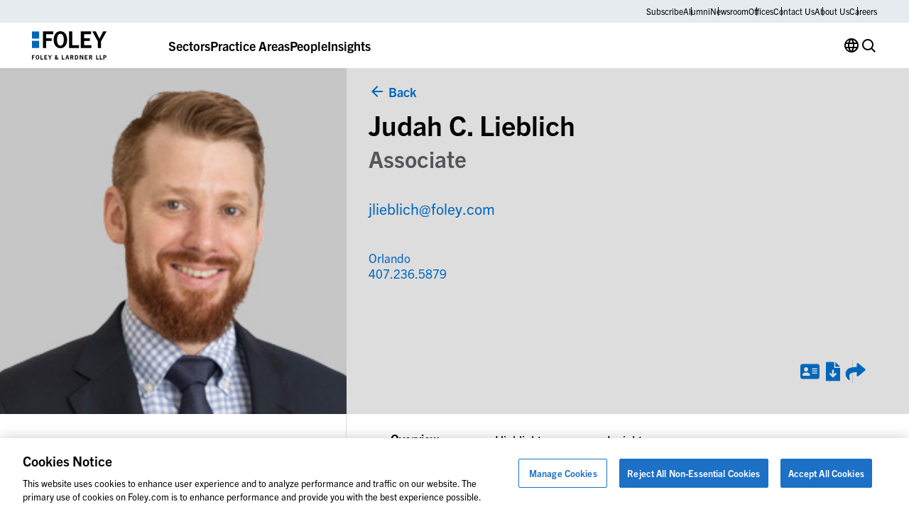

--- FILE ---
content_type: text/html; charset=UTF-8
request_url: https://www.foley.com/people/lieblich-judah-c/
body_size: 35601
content:

<!DOCTYPE html>
<html lang="en-US" class="no-js">
	<head>
		<meta charset="UTF-8"/>
		<meta name="viewport" content="width=device-width, initial-scale=1.0"/>

		<meta name="viewport" content="width=device-width, initial-scale=1.0">
<meta name='robots' content='index, follow, max-image-preview:large, max-snippet:-1, max-video-preview:-1' />

	<!-- This site is optimized with the Yoast SEO plugin v26.7 - https://yoast.com/wordpress/plugins/seo/ -->
	<title>Judah C. Lieblich | People | Foley &amp; Lardner LLP</title>
	<meta name="description" content="Click here to learn about our Associate, Judah C. Lieblich." />
	<link rel="canonical" href="https://www.foley.com/people/lieblich-judah-c/" />
	<meta property="og:locale" content="en_US" />
	<meta property="og:type" content="article" />
	<meta property="og:title" content="Judah C. Lieblich | People | Foley &amp; Lardner LLP" />
	<meta property="og:description" content="Click here to learn about our Associate, Judah C. Lieblich." />
	<meta property="og:url" content="https://www.foley.com/people/lieblich-judah-c/" />
	<meta property="og:site_name" content="Foley &amp; Lardner LLP" />
	<meta property="article:modified_time" content="2026-01-22T00:23:17+00:00" />
	<meta property="og:image" content="https://www.foley.com/wp-content/uploads/2023/09/30571.jpg" />
	<meta property="og:image:width" content="260" />
	<meta property="og:image:height" content="253" />
	<meta property="og:image:type" content="image/jpeg" />
	<meta name="twitter:card" content="summary_large_image" />
	<meta name="twitter:label1" content="Est. reading time" />
	<meta name="twitter:data1" content="1 minute" />
	<script type="application/ld+json" class="yoast-schema-graph">{"@context":"https://schema.org","@graph":[{"@type":"WebPage","@id":"https://www.foley.com/people/lieblich-judah-c/","url":"https://www.foley.com/people/lieblich-judah-c/","name":"Judah C. Lieblich | People | Foley &amp; Lardner LLP","isPartOf":{"@id":"https://www.foley.com/#website"},"primaryImageOfPage":{"@id":"https://www.foley.com/people/lieblich-judah-c/#primaryimage"},"image":{"@id":"https://www.foley.com/people/lieblich-judah-c/#primaryimage"},"thumbnailUrl":"https://www.foley.com/wp-content/uploads/2023/09/30571.jpg","datePublished":"2023-09-22T17:55:17+00:00","dateModified":"2026-01-22T00:23:17+00:00","description":"Click here to learn about our Associate, Judah C. Lieblich.","breadcrumb":{"@id":"https://www.foley.com/people/lieblich-judah-c/#breadcrumb"},"inLanguage":"en-US","potentialAction":[{"@type":"ReadAction","target":["https://www.foley.com/people/lieblich-judah-c/"]}]},{"@type":"ImageObject","inLanguage":"en-US","@id":"https://www.foley.com/people/lieblich-judah-c/#primaryimage","url":"https://www.foley.com/wp-content/uploads/2023/09/30571.jpg","contentUrl":"https://www.foley.com/wp-content/uploads/2023/09/30571.jpg","width":260,"height":253,"caption":"A man with light skin, short reddish-brown hair, and a trimmed beard, wearing a dark suit, blue checkered shirt, and navy tie, smiles at the camera against a gray background—representative of lawyers in Chicago corporate law offices."},{"@type":"BreadcrumbList","@id":"https://www.foley.com/people/lieblich-judah-c/#breadcrumb","itemListElement":[{"@type":"ListItem","position":1,"name":"Home","item":"https://www.foley.com/"},{"@type":"ListItem","position":2,"name":"Judah C. Lieblich"}]},{"@type":"WebSite","@id":"https://www.foley.com/#website","url":"https://www.foley.com/","name":"Foley &amp; Lardner LLP","description":"Legal services in Boston, Massachusetts","potentialAction":[{"@type":"SearchAction","target":{"@type":"EntryPoint","urlTemplate":"https://www.foley.com/?s={search_term_string}"},"query-input":{"@type":"PropertyValueSpecification","valueRequired":true,"valueName":"search_term_string"}}],"inLanguage":"en-US"}]}</script>
	<!-- / Yoast SEO plugin. -->


<link rel='dns-prefetch' href='//clientweb.passle.net' />
<link rel='dns-prefetch' href='//use.typekit.net' />
<script>
window._wpemojiSettings = {"baseUrl":"https:\/\/s.w.org\/images\/core\/emoji\/16.0.1\/72x72\/","ext":".png","svgUrl":"https:\/\/s.w.org\/images\/core\/emoji\/16.0.1\/svg\/","svgExt":".svg","source":{"concatemoji":"https:\/\/www.foley.com\/wp-includes\/js\/wp-emoji-release.min.js?ver=7d1254db9c7becbdbf7f21bfeb4eb11d"}};
/*! This file is auto-generated */
!function(s,n){var o,i,e;function c(e){try{var t={supportTests:e,timestamp:(new Date).valueOf()};sessionStorage.setItem(o,JSON.stringify(t))}catch(e){}}function p(e,t,n){e.clearRect(0,0,e.canvas.width,e.canvas.height),e.fillText(t,0,0);var t=new Uint32Array(e.getImageData(0,0,e.canvas.width,e.canvas.height).data),a=(e.clearRect(0,0,e.canvas.width,e.canvas.height),e.fillText(n,0,0),new Uint32Array(e.getImageData(0,0,e.canvas.width,e.canvas.height).data));return t.every(function(e,t){return e===a[t]})}function u(e,t){e.clearRect(0,0,e.canvas.width,e.canvas.height),e.fillText(t,0,0);for(var n=e.getImageData(16,16,1,1),a=0;a<n.data.length;a++)if(0!==n.data[a])return!1;return!0}function f(e,t,n,a){switch(t){case"flag":return n(e,"\ud83c\udff3\ufe0f\u200d\u26a7\ufe0f","\ud83c\udff3\ufe0f\u200b\u26a7\ufe0f")?!1:!n(e,"\ud83c\udde8\ud83c\uddf6","\ud83c\udde8\u200b\ud83c\uddf6")&&!n(e,"\ud83c\udff4\udb40\udc67\udb40\udc62\udb40\udc65\udb40\udc6e\udb40\udc67\udb40\udc7f","\ud83c\udff4\u200b\udb40\udc67\u200b\udb40\udc62\u200b\udb40\udc65\u200b\udb40\udc6e\u200b\udb40\udc67\u200b\udb40\udc7f");case"emoji":return!a(e,"\ud83e\udedf")}return!1}function g(e,t,n,a){var r="undefined"!=typeof WorkerGlobalScope&&self instanceof WorkerGlobalScope?new OffscreenCanvas(300,150):s.createElement("canvas"),o=r.getContext("2d",{willReadFrequently:!0}),i=(o.textBaseline="top",o.font="600 32px Arial",{});return e.forEach(function(e){i[e]=t(o,e,n,a)}),i}function t(e){var t=s.createElement("script");t.src=e,t.defer=!0,s.head.appendChild(t)}"undefined"!=typeof Promise&&(o="wpEmojiSettingsSupports",i=["flag","emoji"],n.supports={everything:!0,everythingExceptFlag:!0},e=new Promise(function(e){s.addEventListener("DOMContentLoaded",e,{once:!0})}),new Promise(function(t){var n=function(){try{var e=JSON.parse(sessionStorage.getItem(o));if("object"==typeof e&&"number"==typeof e.timestamp&&(new Date).valueOf()<e.timestamp+604800&&"object"==typeof e.supportTests)return e.supportTests}catch(e){}return null}();if(!n){if("undefined"!=typeof Worker&&"undefined"!=typeof OffscreenCanvas&&"undefined"!=typeof URL&&URL.createObjectURL&&"undefined"!=typeof Blob)try{var e="postMessage("+g.toString()+"("+[JSON.stringify(i),f.toString(),p.toString(),u.toString()].join(",")+"));",a=new Blob([e],{type:"text/javascript"}),r=new Worker(URL.createObjectURL(a),{name:"wpTestEmojiSupports"});return void(r.onmessage=function(e){c(n=e.data),r.terminate(),t(n)})}catch(e){}c(n=g(i,f,p,u))}t(n)}).then(function(e){for(var t in e)n.supports[t]=e[t],n.supports.everything=n.supports.everything&&n.supports[t],"flag"!==t&&(n.supports.everythingExceptFlag=n.supports.everythingExceptFlag&&n.supports[t]);n.supports.everythingExceptFlag=n.supports.everythingExceptFlag&&!n.supports.flag,n.DOMReady=!1,n.readyCallback=function(){n.DOMReady=!0}}).then(function(){return e}).then(function(){var e;n.supports.everything||(n.readyCallback(),(e=n.source||{}).concatemoji?t(e.concatemoji):e.wpemoji&&e.twemoji&&(t(e.twemoji),t(e.wpemoji)))}))}((window,document),window._wpemojiSettings);
</script>
<style id='wp-emoji-styles-inline-css'>

	img.wp-smiley, img.emoji {
		display: inline !important;
		border: none !important;
		box-shadow: none !important;
		height: 1em !important;
		width: 1em !important;
		margin: 0 0.07em !important;
		vertical-align: -0.1em !important;
		background: none !important;
		padding: 0 !important;
	}
</style>
<style id='wp-block-library-inline-css'>
:root{--wp-admin-theme-color:#007cba;--wp-admin-theme-color--rgb:0,124,186;--wp-admin-theme-color-darker-10:#006ba1;--wp-admin-theme-color-darker-10--rgb:0,107,161;--wp-admin-theme-color-darker-20:#005a87;--wp-admin-theme-color-darker-20--rgb:0,90,135;--wp-admin-border-width-focus:2px;--wp-block-synced-color:#7a00df;--wp-block-synced-color--rgb:122,0,223;--wp-bound-block-color:var(--wp-block-synced-color)}@media (min-resolution:192dpi){:root{--wp-admin-border-width-focus:1.5px}}.wp-element-button{cursor:pointer}:root{--wp--preset--font-size--normal:16px;--wp--preset--font-size--huge:42px}:root .has-very-light-gray-background-color{background-color:#eee}:root .has-very-dark-gray-background-color{background-color:#313131}:root .has-very-light-gray-color{color:#eee}:root .has-very-dark-gray-color{color:#313131}:root .has-vivid-green-cyan-to-vivid-cyan-blue-gradient-background{background:linear-gradient(135deg,#00d084,#0693e3)}:root .has-purple-crush-gradient-background{background:linear-gradient(135deg,#34e2e4,#4721fb 50%,#ab1dfe)}:root .has-hazy-dawn-gradient-background{background:linear-gradient(135deg,#faaca8,#dad0ec)}:root .has-subdued-olive-gradient-background{background:linear-gradient(135deg,#fafae1,#67a671)}:root .has-atomic-cream-gradient-background{background:linear-gradient(135deg,#fdd79a,#004a59)}:root .has-nightshade-gradient-background{background:linear-gradient(135deg,#330968,#31cdcf)}:root .has-midnight-gradient-background{background:linear-gradient(135deg,#020381,#2874fc)}.has-regular-font-size{font-size:1em}.has-larger-font-size{font-size:2.625em}.has-normal-font-size{font-size:var(--wp--preset--font-size--normal)}.has-huge-font-size{font-size:var(--wp--preset--font-size--huge)}.has-text-align-center{text-align:center}.has-text-align-left{text-align:left}.has-text-align-right{text-align:right}#end-resizable-editor-section{display:none}.aligncenter{clear:both}.items-justified-left{justify-content:flex-start}.items-justified-center{justify-content:center}.items-justified-right{justify-content:flex-end}.items-justified-space-between{justify-content:space-between}.screen-reader-text{border:0;clip-path:inset(50%);height:1px;margin:-1px;overflow:hidden;padding:0;position:absolute;width:1px;word-wrap:normal!important}.screen-reader-text:focus{background-color:#ddd;clip-path:none;color:#444;display:block;font-size:1em;height:auto;left:5px;line-height:normal;padding:15px 23px 14px;text-decoration:none;top:5px;width:auto;z-index:100000}html :where(.has-border-color){border-style:solid}html :where([style*=border-top-color]){border-top-style:solid}html :where([style*=border-right-color]){border-right-style:solid}html :where([style*=border-bottom-color]){border-bottom-style:solid}html :where([style*=border-left-color]){border-left-style:solid}html :where([style*=border-width]){border-style:solid}html :where([style*=border-top-width]){border-top-style:solid}html :where([style*=border-right-width]){border-right-style:solid}html :where([style*=border-bottom-width]){border-bottom-style:solid}html :where([style*=border-left-width]){border-left-style:solid}html :where(img[class*=wp-image-]){height:auto;max-width:100%}:where(figure){margin:0 0 1em}html :where(.is-position-sticky){--wp-admin--admin-bar--position-offset:var(--wp-admin--admin-bar--height,0px)}@media screen and (max-width:600px){html :where(.is-position-sticky){--wp-admin--admin-bar--position-offset:0px}}
</style>
<link rel='stylesheet' id='dashicons-css' href='https://www.foley.com/wp-includes/css/dashicons.min.css?ver=7d1254db9c7becbdbf7f21bfeb4eb11d' media='all' />
<link rel='stylesheet' id='ep_general_styles-css' href='https://www.foley.com/wp-content/plugins/elasticpress/dist/css/general-styles.css?ver=66295efe92a630617c00' media='all' />
<link rel='stylesheet' id='weglot-css-css' href='https://www.foley.com/wp-content/plugins/weglot/dist/css/front-css.css?ver=5.2' media='all' />
<link rel='stylesheet' id='new-flag-css-css' href='https://www.foley.com/wp-content/plugins/weglot/dist/css/new-flags.css?ver=5.2' media='all' />
<link rel='stylesheet' id='fonts-css' href='//use.typekit.net/djs2sbj.css' media='all' />
<link rel='stylesheet' id='theme-styles-css' href='https://www.foley.com/wp-content/themes/propel/dist/styles.css?ver=1768502866' media='all' />
<link rel='stylesheet' id='single-people-css' href='https://www.foley.com/wp-content/themes/propel/dist/templates/single-people.css?ver=1768502866' media='all' />
<link rel='stylesheet' id='elasticpress-autosuggest-css' href='https://www.foley.com/wp-content/plugins/elasticpress/dist/css/autosuggest-styles.css?ver=d87f34a78edccbda21b1' media='all' />
<link rel='stylesheet' id='core-button-css' href='https://www.foley.com/wp-content/themes/propel/dist/core-blocks/button.css?ver=1768502865' media='all' />
<link rel='stylesheet' id='core-buttons-css' href='https://www.foley.com/wp-content/themes/propel/dist/core-blocks/buttons.css?ver=1768502865' media='all' />
<link rel='stylesheet' id='content-style-css' href='https://www.foley.com/wp-content/themes/propel/dist/acf-blocks/content.css?ver=1710765509' media='all' />
<link rel='stylesheet' id='footer-style-css' href='https://www.foley.com/wp-content/themes/propel/dist/acf-blocks/footer.css?ver=1710765510' media='all' />
<link rel='stylesheet' id='primary-navigation-style-css' href='https://www.foley.com/wp-content/themes/propel/dist/acf-blocks/primary-navigation.css?ver=1768239859' media='all' />
<link rel='stylesheet' id='footer-bottom-style-css' href='https://www.foley.com/wp-content/themes/propel/dist/acf-blocks/footer-bottom.css?ver=1710765509' media='all' />
<link rel='stylesheet' id='footer-column-style-css' href='https://www.foley.com/wp-content/themes/propel/dist/acf-blocks/footer-column.css?ver=1710765509' media='all' />
<link rel='stylesheet' id='footer-top-style-css' href='https://www.foley.com/wp-content/themes/propel/dist/acf-blocks/footer-top.css?ver=1710765510' media='all' />
<script src="https://www.foley.com/wp-content/plugins/weglot/dist/front-js.js?ver=5.2" id="wp-weglot-js-js"></script>
<script src="https://www.foley.com/wp-includes/js/jquery/jquery.min.js?ver=3.7.1" id="jquery-core-js"></script>
<script src="https://www.foley.com/wp-includes/js/jquery/jquery-migrate.min.js?ver=3.4.1" id="jquery-migrate-js"></script>
<link rel="https://api.w.org/" href="https://www.foley.com/wp-json/" /><link rel="alternate" title="JSON" type="application/json" href="https://www.foley.com/wp-json/wp/v2/people/8456" /><link rel="EditURI" type="application/rsd+xml" title="RSD" href="https://www.foley.com/xmlrpc.php?rsd" />
<link rel='shortlink' href='https://www.foley.com/?p=8456' />
<link rel="alternate" title="oEmbed (JSON)" type="application/json+oembed" href="https://www.foley.com/wp-json/oembed/1.0/embed?url=https%3A%2F%2Fwww.foley.com%2Fpeople%2Flieblich-judah-c%2F" />
<link rel="alternate" title="oEmbed (XML)" type="text/xml+oembed" href="https://www.foley.com/wp-json/oembed/1.0/embed?url=https%3A%2F%2Fwww.foley.com%2Fpeople%2Flieblich-judah-c%2F&#038;format=xml" />
<!-- Schema optimized by Schema Pro --><script type="application/ld+json">{"@context":"https://schema.org","@type":"Person","name":"Judah C. Lieblich","email":null,"gender":null,"memberOf":null,"nationality":null,"image":{"@type":"ImageObject","url":"https://www.foley.com/wp-content/uploads/2023/09/30571.jpg","width":260,"height":253},"jobTitle":null,"telephone":"407.236.5879","url":"http://Foley%20&#038;%20Lardner%20LLP"}</script><!-- / Schema optimized by Schema Pro --><!-- --------- START PLUGIN REVENUECLOUDFX-WP - HEADER SCRIPTS --------- -->
	<!-- RCFX - Primary Tracking Script -->
	<script type='text/javascript' data-registered="mcfx-plugin">
		/* global RCFX */
		(function (w,d,o,u,a,m) {
			w[o]=w[o]||function(){(w[o].q=w[o].q||[]).push(arguments);
			},w[o].e=1*new Date();w[o].u=u;a=d.createElement('script'),
			m=d.getElementsByTagName('script')[0];a.async=1;
			a.src=u+'/mcfx.js';m.parentNode.insertBefore(a, m);
		})(window, document, 'mcfx', 'https://fl.foley.com');
		mcfx('create', 45583 );
	</script>
	<!-- Helper Script -->
	<script type='text/javascript' data-registered="mcfx-plugin" >
		/* global RCFX */
		window.mcfxCaptureCustomFormData = function( data, formId='form-from-mcfxCaptureCustomFormData', dataFxId = null ) {
			const formEl = document.createElement('form');
			formEl.id = formId;
			// avoids duplication for pseudo forms
			formEl.setAttribute('data-fx-id', dataFxId || formId );
			for ( const field of data ) {
				const fieldEl = document.createElement('input');
				fieldEl.type = 'hidden';
				for ( const key in field ) {
					fieldEl[key] = field[key];
				}
				formEl.appendChild(fieldEl);
			}
			mcfx( 'capture', formEl );
		}
		/**
		 * This script will add a hidden input to all forms on the page with the submission id
		 * In order for this to work as intended, it has to happen after mcfx is initialized.
		 */
		window.addEventListener('mcfx:initialized', function() {
			document.querySelectorAll('form').forEach( nodeForm => {
				mcfx( t => {
					const nodeHiddenInput = document.createElement('input')
					nodeHiddenInput.setAttribute('name', '_mcfx_submission_id')
					nodeHiddenInput.setAttribute('type', 'hidden')
					nodeHiddenInput.setAttribute('value', t.modules.forms.getSubmissionId( nodeForm ))
					nodeForm.appendChild( nodeHiddenInput )
				})
			})
		})
	</script>
<!-- --------- END PLUGIN REVENUECLOUDFX-WP - HEADER SCRIPTS --------- -->

<link rel="alternate" href="https://www.foley.com/people/lieblich-judah-c/" hreflang="en"/>
<link rel="alternate" href="https://www.foley.com/es/people/lieblich-judah-c/" hreflang="es"/>
<link rel="alternate" href="https://www.foley.com/zh/people/lieblich-judah-c/" hreflang="zh"/>
<link rel="alternate" href="https://www.foley.com/ja/people/lieblich-judah-c/" hreflang="ja"/>
<link rel="alternate" href="https://www.foley.com/fr/people/lieblich-judah-c/" hreflang="fr"/>
<link rel="alternate" href="https://www.foley.com/ko/people/lieblich-judah-c/" hreflang="ko"/>
<link rel="alternate" href="https://www.foley.com/de/people/lieblich-judah-c/" hreflang="de"/>
<link rel="alternate" href="https://www.foley.com/pt/people/lieblich-judah-c/" hreflang="pt"/>
<link rel="alternate" href="https://www.foley.com/nl/people/lieblich-judah-c/" hreflang="nl"/>
<script type="application/json" id="weglot-data">{"website":"https:\/\/www.foley.com\/","uid":"94c18812b8","project_slug":"foley-production","language_from":"en","language_from_custom_flag":null,"language_from_custom_name":null,"excluded_paths":[],"excluded_blocks":[],"custom_settings":{"button_style":{"is_dropdown":true,"flag_type":"rectangle_mat","with_name":true,"full_name":true,"custom_css":"","with_flags":false},"wp_user_version":"5.2","translate_email":false,"translate_search":false,"translate_amp":false,"switchers":[{"templates":{"name":"default","hash":"095ffb8d22f66be52959023fa4eeb71a05f20f73"},"location":[],"style":{"with_flags":false,"flag_type":"rectangle_mat","with_name":true,"full_name":true,"is_dropdown":true}}],"definitions":[]},"pending_translation_enabled":false,"curl_ssl_check_enabled":true,"custom_css":null,"languages":[{"language_to":"es","custom_code":null,"custom_name":null,"custom_local_name":null,"provider":null,"enabled":true,"automatic_translation_enabled":true,"deleted_at":null,"connect_host_destination":null,"custom_flag":null},{"language_to":"zh","custom_code":null,"custom_name":null,"custom_local_name":null,"provider":null,"enabled":true,"automatic_translation_enabled":true,"deleted_at":null,"connect_host_destination":null,"custom_flag":null},{"language_to":"ja","custom_code":null,"custom_name":null,"custom_local_name":null,"provider":null,"enabled":true,"automatic_translation_enabled":true,"deleted_at":null,"connect_host_destination":null,"custom_flag":null},{"language_to":"fr","custom_code":null,"custom_name":null,"custom_local_name":null,"provider":null,"enabled":true,"automatic_translation_enabled":true,"deleted_at":null,"connect_host_destination":null,"custom_flag":null},{"language_to":"ko","custom_code":null,"custom_name":null,"custom_local_name":null,"provider":null,"enabled":true,"automatic_translation_enabled":true,"deleted_at":null,"connect_host_destination":null,"custom_flag":null},{"language_to":"de","custom_code":null,"custom_name":null,"custom_local_name":null,"provider":null,"enabled":true,"automatic_translation_enabled":true,"deleted_at":null,"connect_host_destination":null,"custom_flag":null},{"language_to":"pt","custom_code":null,"custom_name":null,"custom_local_name":null,"provider":null,"enabled":true,"automatic_translation_enabled":true,"deleted_at":null,"connect_host_destination":null,"custom_flag":null},{"language_to":"nl","custom_code":null,"custom_name":null,"custom_local_name":null,"provider":null,"enabled":true,"automatic_translation_enabled":true,"deleted_at":null,"connect_host_destination":null,"custom_flag":null}],"organization_slug":"foley-enterprise-workspace","api_domain":"cdn-api-weglot.com","product":"1.0","current_language":"en","switcher_links":{"en":"https:\/\/www.foley.com\/people\/lieblich-judah-c\/","es":"https:\/\/www.foley.com\/es\/people\/lieblich-judah-c\/","zh":"https:\/\/www.foley.com\/zh\/people\/lieblich-judah-c\/","ja":"https:\/\/www.foley.com\/ja\/people\/lieblich-judah-c\/","fr":"https:\/\/www.foley.com\/fr\/people\/lieblich-judah-c\/","ko":"https:\/\/www.foley.com\/ko\/people\/lieblich-judah-c\/","de":"https:\/\/www.foley.com\/de\/people\/lieblich-judah-c\/","pt":"https:\/\/www.foley.com\/pt\/people\/lieblich-judah-c\/","nl":"https:\/\/www.foley.com\/nl\/people\/lieblich-judah-c\/"},"original_path":"\/people\/lieblich-judah-c\/"}</script><meta name="google-site-verification" content="fkLRU5lMzuZzW8HLB3GQ9VUsoAHIotS0cWBJUQBgF5Y" />


<!-- Google Tag Manager -->
<script>(function(w,d,s,l,i){w[l]=w[l]||[];w[l].push({'gtm.start':
new Date().getTime(),event:'gtm.js'});var f=d.getElementsByTagName(s)[0],
j=d.createElement(s),dl=l!='dataLayer'?'&l='+l:'';j.async=true;j.src=
'https://www.googletagmanager.com/gtm.js?id='+i+dl;f.parentNode.insertBefore(j,f);
})(window,document,'script','dataLayer','GTM-WSZZGNK');</script>
<!-- End Google Tag Manager -->

<!--ZoomInfo Script-->			<style id="wpsp-style-frontend"></style>
			<link rel="icon" href="https://www.foley.com/wp-content/uploads/2024/11/cropped-Foley-Favicon-1-32x32.png" sizes="32x32" />
<link rel="icon" href="https://www.foley.com/wp-content/uploads/2024/11/cropped-Foley-Favicon-1-192x192.png" sizes="192x192" />
<link rel="apple-touch-icon" href="https://www.foley.com/wp-content/uploads/2024/11/cropped-Foley-Favicon-1-180x180.png" />
<meta name="msapplication-TileImage" content="https://www.foley.com/wp-content/uploads/2024/11/cropped-Foley-Favicon-1-270x270.png" />
	</head>

<body class="wp-singular people-template-default single single-people postid-8456 wp-theme-propel wp-schema-pro-2.10.6" style="--alert-bar-height: 0px;">
<!-- Google Tag Manager (noscript) -->
<noscript><iframe src="https://www.googletagmanager.com/ns.html?id=GTM-WSZZGNK"
height="0" width="0" style="display:none;visibility:hidden"></iframe></noscript>
<!-- End Google Tag Manager (noscript) -->
	<div id="page">
		<div id="top"></div>

		

		<header class="primary-header">
			
<div class="block-primary-navigation bg-transparent">
	<div class="block-primary-navigation__utility-bar">
		<div class="container">
						<div class="block-primary-navigation__utility-bar-links">
										<a href="https://pssle.co/foley-lardner/s/102iebc" class="block-primary-navigation__utility-bar-link" target="_blank">
							Subscribe						</a>
															<a href="https://alumni.foley.com/login/" class="block-primary-navigation__utility-bar-link" target="_blank">
							Alumni						</a>
															<a href="/newsroom" class="block-primary-navigation__utility-bar-link" target="">
							Newsroom						</a>
															<a href="/offices" class="block-primary-navigation__utility-bar-link" target="">
							Offices						</a>
															<a href="/contact-us" class="block-primary-navigation__utility-bar-link" target="">
							Contact Us						</a>
															<a href="/about-us" class="block-primary-navigation__utility-bar-link" target="">
							About Us						</a>
															<a href="/careers" class="block-primary-navigation__utility-bar-link" target="">
							Careers						</a>
												</div>
					</div>
	</div>
	<div class="block-primary-navigation__header">
		<div class="container">
							<a href="https://www.foley.com/">
					<img decoding="async" width="105" height="40" src="https://www.foley.com/wp-content/uploads/2026/01/foley_logo_color-1.svg" class="block-primary-navigation__header-logo" alt="" />				</a>
			
			<button class="block-primary-navigation__hamburger btn-hamburger" aria-label="Toggle Menu">
				<span></span>
				<span></span>
				<span></span>
			</button>

			<div class="block-primary-navigation__mobile-menu-wrapper">
				<div class="block-primary-navigation__mobile-menu-header">
					<button class="block-primary-navigation__mobile-menu-header-back icon-chev-left">All</button>
					<span class="block-primary-navigation__mobile-menu-header-title">Sectors</span>
				</div>

				<div class="block-primary-navigation__mobile-menu">
					

<div class="block-primary-navigation__header-links">
	

<div class="block-primary-navigation__header-link">
	

<div class="wp-block-button is-style-tertiary block-primary-navigation__header-link-button"><a class="wp-block-button__link wp-element-button" href="/sectors/">Sectors</a></div>



<div class="block-primary-navigation__dropdown block-primary-navigation__dropdown-cards" aria-hidden="true">
	<div class="container">
					<div class="block-primary-navigation__dropdown-cards-columns">
									<div class="block-primary-navigation__dropdown-cards-column">
													<a href="/sectors/energy/" class="block-primary-navigation__dropdown-card">
								<div class="block-primary-navigation__dropdown-card-text">
									<p class="block-primary-navigation__dropdown-card-title ">
										Energy &amp; Infrastructure									</p>
																			<p class="block-primary-navigation__dropdown-card-description">
											Innovation in Energy &amp; Infrastructure										</p>
																	</div>
								<img fetchpriority="high" decoding="async" width="2560" height="1709" src="https://www.foley.com/wp-content/uploads/2025/03/energyinfrastructure.jpg" class="block-primary-navigation__dropdown-card-image" alt="Aerial view of a city at night with illuminated grid-like streets and buildings under a cloudy sky, lines and dots digitally added to emphasize the city grid layout, reflecting the structured precision found in top law offices." srcset="https://www.foley.com/wp-content/uploads/2025/03/energyinfrastructure.jpg 2560w, https://www.foley.com/wp-content/uploads/2025/03/energyinfrastructure-1534x1024.jpg 1534w, https://www.foley.com/wp-content/uploads/2025/03/energyinfrastructure-768x513.jpg 768w, https://www.foley.com/wp-content/uploads/2025/03/energyinfrastructure-1536x1025.jpg 1536w, https://www.foley.com/wp-content/uploads/2025/03/energyinfrastructure-2048x1367.jpg 2048w, https://www.foley.com/wp-content/uploads/2025/03/energyinfrastructure-1680x1122.jpg 1680w, https://www.foley.com/wp-content/uploads/2025/03/energyinfrastructure-1312x876.jpg 1312w, https://www.foley.com/wp-content/uploads/2025/03/energyinfrastructure-864x577.jpg 864w, https://www.foley.com/wp-content/uploads/2025/03/energyinfrastructure-752x502.jpg 752w, https://www.foley.com/wp-content/uploads/2025/03/energyinfrastructure-640x427.jpg 640w, https://www.foley.com/wp-content/uploads/2025/03/energyinfrastructure-528x352.jpg 528w, https://www.foley.com/wp-content/uploads/2025/03/energyinfrastructure-416x278.jpg 416w, https://www.foley.com/wp-content/uploads/2025/03/energyinfrastructure-719x480.jpg 719w, https://www.foley.com/wp-content/uploads/2025/03/energyinfrastructure-200x134.jpg 200w, https://www.foley.com/wp-content/uploads/2025/03/energyinfrastructure-900x601.jpg 900w, https://www.foley.com/wp-content/uploads/2025/03/energyinfrastructure-570x381.jpg 570w, https://www.foley.com/wp-content/uploads/2025/03/energyinfrastructure-144x96.jpg 144w" sizes="(max-width: 2560px) 100vw, 2560px" />							</a>
						
													<div class="block-primary-navigation__dropdown-links">
																	<a href="/sectors/airport-aviation/" class="block-primary-navigation__dropdown-link">
																					<span class="">
												Airport &amp; Aviation											</span>
																							<p class="block-primary-navigation__dropdown-link-description">
													Aviation &amp; Aircraft Transactions												</p>
																														</a>
																	<a href="/sectors/food-beverage/" class="block-primary-navigation__dropdown-link">
																					<span class="">
												Food &amp; Beverage											</span>
																							<p class="block-primary-navigation__dropdown-link-description">
													Regulatory Compliance, Food Safety												</p>
																														</a>
																	<a href="/sectors/retail/" class="block-primary-navigation__dropdown-link">
																					<span class="">
												Retail											</span>
																							<p class="block-primary-navigation__dropdown-link-description">
													Infringement Litigation, Leasing												</p>
																														</a>
															</div>
											</div>
									<div class="block-primary-navigation__dropdown-cards-column">
													<a href="/sector/health-care-life-sciences/" class="block-primary-navigation__dropdown-card">
								<div class="block-primary-navigation__dropdown-card-text">
									<p class="block-primary-navigation__dropdown-card-title ">
										Health Care &amp; Life Sciences									</p>
																			<p class="block-primary-navigation__dropdown-card-description">
											Advances in Health Care &amp; Life Sciences										</p>
																	</div>
								<img decoding="async" width="2560" height="1898" src="https://www.foley.com/wp-content/uploads/2026/01/heatlhcare-1293077413-1.jpg" class="block-primary-navigation__dropdown-card-image" alt="" srcset="https://www.foley.com/wp-content/uploads/2026/01/heatlhcare-1293077413-1.jpg 2560w, https://www.foley.com/wp-content/uploads/2026/01/heatlhcare-1293077413-1-1381x1024.jpg 1381w, https://www.foley.com/wp-content/uploads/2026/01/heatlhcare-1293077413-1-768x569.jpg 768w, https://www.foley.com/wp-content/uploads/2026/01/heatlhcare-1293077413-1-1536x1139.jpg 1536w, https://www.foley.com/wp-content/uploads/2026/01/heatlhcare-1293077413-1-2048x1518.jpg 2048w, https://www.foley.com/wp-content/uploads/2026/01/heatlhcare-1293077413-1-1680x1246.jpg 1680w, https://www.foley.com/wp-content/uploads/2026/01/heatlhcare-1293077413-1-1312x973.jpg 1312w, https://www.foley.com/wp-content/uploads/2026/01/heatlhcare-1293077413-1-864x641.jpg 864w, https://www.foley.com/wp-content/uploads/2026/01/heatlhcare-1293077413-1-752x558.jpg 752w, https://www.foley.com/wp-content/uploads/2026/01/heatlhcare-1293077413-1-640x475.jpg 640w, https://www.foley.com/wp-content/uploads/2026/01/heatlhcare-1293077413-1-528x391.jpg 528w, https://www.foley.com/wp-content/uploads/2026/01/heatlhcare-1293077413-1-416x308.jpg 416w, https://www.foley.com/wp-content/uploads/2026/01/heatlhcare-1293077413-1-647x480.jpg 647w, https://www.foley.com/wp-content/uploads/2026/01/heatlhcare-1293077413-1-200x148.jpg 200w, https://www.foley.com/wp-content/uploads/2026/01/heatlhcare-1293077413-1-900x667.jpg 900w, https://www.foley.com/wp-content/uploads/2026/01/heatlhcare-1293077413-1-570x423.jpg 570w, https://www.foley.com/wp-content/uploads/2026/01/heatlhcare-1293077413-1-144x107.jpg 144w" sizes="(max-width: 2560px) 100vw, 2560px" />							</a>
						
													<div class="block-primary-navigation__dropdown-links">
																	<a href="/sectors/cannabis/" class="block-primary-navigation__dropdown-link">
																					<span class="">
												Cannabis											</span>
																							<p class="block-primary-navigation__dropdown-link-description">
													Banking &amp; Finance, Cannabis Litigation												</p>
																														</a>
																	<a href="/sectors/hospitality-leisure/" class="block-primary-navigation__dropdown-link">
																					<span class="">
												Hospitality &amp; Leisure											</span>
																							<p class="block-primary-navigation__dropdown-link-description">
													Hotels &amp; Resorts, Golf Clubs												</p>
																														</a>
																	<a href="/sectors/sports/" class="block-primary-navigation__dropdown-link">
																					<span class="">
												Sports &amp; Entertainment											</span>
																							<p class="block-primary-navigation__dropdown-link-description">
													Sports Facility Development, Media Deals												</p>
																														</a>
															</div>
											</div>
									<div class="block-primary-navigation__dropdown-cards-column">
													<a href="/sectors/innovative-technology/" class="block-primary-navigation__dropdown-card">
								<div class="block-primary-navigation__dropdown-card-text">
									<p class="block-primary-navigation__dropdown-card-title ">
										Innovative Technology									</p>
																			<p class="block-primary-navigation__dropdown-card-description">
											Leveraging AI, Cloud Computing, Genomics										</p>
																	</div>
								<img decoding="async" width="2560" height="1440" src="https://www.foley.com/wp-content/uploads/2026/01/tech-1371766825-1.jpg" class="block-primary-navigation__dropdown-card-image" alt="" srcset="https://www.foley.com/wp-content/uploads/2026/01/tech-1371766825-1.jpg 2560w, https://www.foley.com/wp-content/uploads/2026/01/tech-1371766825-1-410x232.jpg 410w, https://www.foley.com/wp-content/uploads/2026/01/tech-1371766825-1-1680x945.jpg 1680w, https://www.foley.com/wp-content/uploads/2026/01/tech-1371766825-1-768x432.jpg 768w, https://www.foley.com/wp-content/uploads/2026/01/tech-1371766825-1-1536x864.jpg 1536w, https://www.foley.com/wp-content/uploads/2026/01/tech-1371766825-1-2048x1152.jpg 2048w, https://www.foley.com/wp-content/uploads/2026/01/tech-1371766825-1-1312x738.jpg 1312w, https://www.foley.com/wp-content/uploads/2026/01/tech-1371766825-1-864x486.jpg 864w, https://www.foley.com/wp-content/uploads/2026/01/tech-1371766825-1-752x423.jpg 752w, https://www.foley.com/wp-content/uploads/2026/01/tech-1371766825-1-640x360.jpg 640w, https://www.foley.com/wp-content/uploads/2026/01/tech-1371766825-1-528x297.jpg 528w, https://www.foley.com/wp-content/uploads/2026/01/tech-1371766825-1-416x234.jpg 416w, https://www.foley.com/wp-content/uploads/2026/01/tech-1371766825-1-853x480.jpg 853w, https://www.foley.com/wp-content/uploads/2026/01/tech-1371766825-1-200x113.jpg 200w, https://www.foley.com/wp-content/uploads/2026/01/tech-1371766825-1-900x506.jpg 900w, https://www.foley.com/wp-content/uploads/2026/01/tech-1371766825-1-570x321.jpg 570w, https://www.foley.com/wp-content/uploads/2026/01/tech-1371766825-1-144x81.jpg 144w, https://www.foley.com/wp-content/uploads/2026/01/tech-1371766825-1-304x172.jpg 304w" sizes="(max-width: 2560px) 100vw, 2560px" />							</a>
						
													<div class="block-primary-navigation__dropdown-links">
																	<a href="/sectors/family-offices/" class="block-primary-navigation__dropdown-link">
																					<span class="">
												Family Offices											</span>
																							<p class="block-primary-navigation__dropdown-link-description">
													Generational Wealth, Wealth Management												</p>
																														</a>
																	<a href="/sectors/maritime/" class="block-primary-navigation__dropdown-link">
																					<span class="">
												Maritime											</span>
																							<p class="block-primary-navigation__dropdown-link-description">
													Offshore Oil &amp; Gas, Admiralty Law												</p>
																														</a>
															</div>
											</div>
									<div class="block-primary-navigation__dropdown-cards-column">
													<a href="/sectors/manufacturing/" class="block-primary-navigation__dropdown-card">
								<div class="block-primary-navigation__dropdown-card-text">
									<p class="block-primary-navigation__dropdown-card-title ">
										Manufacturing									</p>
																			<p class="block-primary-navigation__dropdown-card-description">
											End-to-End Business Solutions										</p>
																	</div>
								<img decoding="async" width="2560" height="1707" src="https://www.foley.com/wp-content/uploads/2026/01/manuf-1284745314-1.jpg" class="block-primary-navigation__dropdown-card-image" alt="" srcset="https://www.foley.com/wp-content/uploads/2026/01/manuf-1284745314-1.jpg 2560w, https://www.foley.com/wp-content/uploads/2026/01/manuf-1284745314-1-1536x1024.jpg 1536w, https://www.foley.com/wp-content/uploads/2026/01/manuf-1284745314-1-768x512.jpg 768w, https://www.foley.com/wp-content/uploads/2026/01/manuf-1284745314-1-2048x1366.jpg 2048w, https://www.foley.com/wp-content/uploads/2026/01/manuf-1284745314-1-1680x1120.jpg 1680w, https://www.foley.com/wp-content/uploads/2026/01/manuf-1284745314-1-1312x875.jpg 1312w, https://www.foley.com/wp-content/uploads/2026/01/manuf-1284745314-1-864x576.jpg 864w, https://www.foley.com/wp-content/uploads/2026/01/manuf-1284745314-1-752x501.jpg 752w, https://www.foley.com/wp-content/uploads/2026/01/manuf-1284745314-1-640x427.jpg 640w, https://www.foley.com/wp-content/uploads/2026/01/manuf-1284745314-1-528x352.jpg 528w, https://www.foley.com/wp-content/uploads/2026/01/manuf-1284745314-1-416x277.jpg 416w, https://www.foley.com/wp-content/uploads/2026/01/manuf-1284745314-1-720x480.jpg 720w, https://www.foley.com/wp-content/uploads/2026/01/manuf-1284745314-1-200x133.jpg 200w, https://www.foley.com/wp-content/uploads/2026/01/manuf-1284745314-1-900x600.jpg 900w, https://www.foley.com/wp-content/uploads/2026/01/manuf-1284745314-1-570x380.jpg 570w, https://www.foley.com/wp-content/uploads/2026/01/manuf-1284745314-1-144x96.jpg 144w" sizes="(max-width: 2560px) 100vw, 2560px" />							</a>
						
													<div class="block-primary-navigation__dropdown-links">
																	<a href="/sectors/fashion-apparel-beauty/" class="block-primary-navigation__dropdown-link">
																					<span class="">
												Fashion, Apparel &amp; Beauty											</span>
																							<p class="block-primary-navigation__dropdown-link-description">
													Trademark, Manufacturing, Supply Chain												</p>
																														</a>
																	<a href="/sectors/racial-justice-equity/" class="block-primary-navigation__dropdown-link">
																					<span class="">
												Racial Justice &amp; Equity											</span>
																							<p class="block-primary-navigation__dropdown-link-description">
													Public Affairs, Small Business Services												</p>
																														</a>
															</div>
											</div>
							</div>
		
					<div class="block-primary-navigation__all-link wp-block-button is-style-tertiary wp-block-button--small wp-block-button--icon-right" style="--buttonIcon: var(--icon-arrow-right)">
				<a href="/sectors/" class="wp-block-button__link">
					All Sectors				</a>
			</div>
			</div>
</div>


</div>



<div class="block-primary-navigation__header-link">
	

<div class="wp-block-button is-style-tertiary block-primary-navigation__header-link-button"><a class="wp-block-button__link wp-element-button" href="/practice-areas/">Practice Areas</a></div>



<div class="block-primary-navigation__dropdown block-primary-navigation__dropdown-tabs" aria-hidden="true">
	<div class="container">
					<div class="block-primary-navigation__dropdown-tabs-changer">
				<div class="block-primary-navigation__dropdown-tabs-buttons">
											<button class="block-primary-navigation__dropdown-tabs-button icon-chev-right active" 
							data-tab-index="0" 
							aria-expanded="true"
							aria-controls="block-primary-navigation__dropdown-tabs-tab-0"
						>
															<span class="block-primary-navigation__dropdown-tabs-button-title">
									Corporate								</span>
														
													</button>
											<button class="block-primary-navigation__dropdown-tabs-button icon-chev-right " 
							data-tab-index="1" 
							aria-expanded="false"
							aria-controls="block-primary-navigation__dropdown-tabs-tab-1"
						>
															<span class="block-primary-navigation__dropdown-tabs-button-title">
									Intellectual Property								</span>
														
													</button>
											<button class="block-primary-navigation__dropdown-tabs-button icon-chev-right " 
							data-tab-index="2" 
							aria-expanded="false"
							aria-controls="block-primary-navigation__dropdown-tabs-tab-2"
						>
															<span class="block-primary-navigation__dropdown-tabs-button-title">
									Litigation								</span>
														
													</button>
					
											<div class="wp-block-button is-style-tertiary wp-block-button--small wp-block-button--icon-right" style="--buttonIcon: var(--icon-arrow-right)">
							<a href="/practice-areas/" class="wp-block-button__link">
								All Practice Areas							</a>
						</div>
									</div>
				
				<div class="block-primary-navigation__dropdown-tabs-content">
											<div class="block-primary-navigation__dropdown-tabs-tab" 
							id="block-primary-navigation__dropdown-tabs-tab-0"
							data-tab-index="0" 
							role="tabpanel"
							aria-hidden="false"
						>
							
							<div class="block-primary-navigation__dropdown-tabs-tab-header">
								<span class="block-primary-navigation__dropdown-tabs-tab-header-title">Corporate</span>
								<span class="block-primary-navigation__dropdown-tabs-tab-header-description"></span>
							</div>
					
															<div class="wp-block-button is-style-tertiary wp-block-button--icon-right block-primary-navigation__dropdown-tabs-overview-link" style="--buttonIcon: var(--icon-arrow-right)">
									<a href="/practice-areas/corporate/" class="wp-block-button__link block-primary-navigation__dropdown-tabs-overview-link">
										Corporate Overview									</a>
								</div>
							
															<div class="block-primary-navigation__dropdown-tabs-tab-links">
																			<div class="block-primary-navigation__dropdown-tabs-tab-link-container">
											<a href="/practice-areas/corporate/transactions/capital-markets-public-company-advisory/" class="block-primary-navigation__dropdown-tabs-tab-link">
																									<span class="block-primary-navigation__dropdown-tabs-tab-link-title">
														Capital Markets &amp; Public Company Advisory													</span>
												
																									<span class="block-primary-navigation__dropdown-tabs-tab-link-description">
														Equity, Debt, Governance, Transactions													</span>
																							</a>
										</div>
																			<div class="block-primary-navigation__dropdown-tabs-tab-link-container">
											<a href="/practice-area/corporate/employee-benefits--executive-compensation/" class="block-primary-navigation__dropdown-tabs-tab-link">
																									<span class="block-primary-navigation__dropdown-tabs-tab-link-title">
														Employee Benefits &amp; Executive Compensation													</span>
												
																									<span class="block-primary-navigation__dropdown-tabs-tab-link-description">
														Health Plans, 401 (k), and Pension Plans													</span>
																							</a>
										</div>
																			<div class="block-primary-navigation__dropdown-tabs-tab-link-container">
											<a href="/practice-area/corporate/environmental/" class="block-primary-navigation__dropdown-tabs-tab-link">
																									<span class="block-primary-navigation__dropdown-tabs-tab-link-title">
														Environmental													</span>
												
																									<span class="block-primary-navigation__dropdown-tabs-tab-link-description">
														Permitting, Environmental Litigation													</span>
																							</a>
										</div>
																			<div class="block-primary-navigation__dropdown-tabs-tab-link-container">
											<a href="/practice-areas/corporate/environmental-social-and-governance-esg/" class="block-primary-navigation__dropdown-tabs-tab-link">
																									<span class="block-primary-navigation__dropdown-tabs-tab-link-title">
														Environmental, Social, and Governance (ESG)													</span>
												
																									<span class="block-primary-navigation__dropdown-tabs-tab-link-description">
														Impact Investing, Energy Transition													</span>
																							</a>
										</div>
																			<div class="block-primary-navigation__dropdown-tabs-tab-link-container">
											<a href="/practice-areas/corporate/estate-planning/" class="block-primary-navigation__dropdown-tabs-tab-link">
																									<span class="block-primary-navigation__dropdown-tabs-tab-link-title">
														Estate Planning													</span>
												
																									<span class="block-primary-navigation__dropdown-tabs-tab-link-description">
														Family Offices, Wealth Management, Trust													</span>
																							</a>
										</div>
																			<div class="block-primary-navigation__dropdown-tabs-tab-link-container">
											<a href="/practice-areas/corporate/finance/" class="block-primary-navigation__dropdown-tabs-tab-link">
																									<span class="block-primary-navigation__dropdown-tabs-tab-link-title">
														Finance													</span>
												
																									<span class="block-primary-navigation__dropdown-tabs-tab-link-description">
														Financial Institutions, Public Private Partnerships													</span>
																							</a>
										</div>
																			<div class="block-primary-navigation__dropdown-tabs-tab-link-container">
											<a href="/practice-areas/corporate/private-equity-venture-capital/fund-formation-investment-management/" class="block-primary-navigation__dropdown-tabs-tab-link">
																									<span class="block-primary-navigation__dropdown-tabs-tab-link-title">
														Fund Formation &amp; Investment Management													</span>
												
																									<span class="block-primary-navigation__dropdown-tabs-tab-link-description">
														GPs, LPs, Middle Market Investment													</span>
																							</a>
										</div>
																			<div class="block-primary-navigation__dropdown-tabs-tab-link-container">
											<a href="/practice-areas/corporate/government-solutions/" class="block-primary-navigation__dropdown-tabs-tab-link">
																									<span class="block-primary-navigation__dropdown-tabs-tab-link-title">
														Government Solutions													</span>
												
																									<span class="block-primary-navigation__dropdown-tabs-tab-link-description">
														Lobbying, Policy, State Attorneys General													</span>
																							</a>
										</div>
																			<div class="block-primary-navigation__dropdown-tabs-tab-link-container">
											<a href="/practice-areas/corporate/health-care/" class="block-primary-navigation__dropdown-tabs-tab-link">
																									<span class="block-primary-navigation__dropdown-tabs-tab-link-title">
														Health Care													</span>
												
																									<span class="block-primary-navigation__dropdown-tabs-tab-link-description">
														Health Care Regulatory and Transactions													</span>
																							</a>
										</div>
																			<div class="block-primary-navigation__dropdown-tabs-tab-link-container">
											<a href="/practice-areas/corporate/insurance/" class="block-primary-navigation__dropdown-tabs-tab-link">
																									<span class="block-primary-navigation__dropdown-tabs-tab-link-title">
														Insurance													</span>
												
																									<span class="block-primary-navigation__dropdown-tabs-tab-link-description">
														Reinsurance, Insurance Transactions 													</span>
																							</a>
										</div>
																			<div class="block-primary-navigation__dropdown-tabs-tab-link-container">
											<a href="/practice-areas/corporate/private-equity" class="block-primary-navigation__dropdown-tabs-tab-link">
																									<span class="block-primary-navigation__dropdown-tabs-tab-link-title">
														Private Equity													</span>
												
																									<span class="block-primary-navigation__dropdown-tabs-tab-link-description">
														Middle Market PE, Investment Lifecycle													</span>
																							</a>
										</div>
																			<div class="block-primary-navigation__dropdown-tabs-tab-link-container">
											<a href="/practice-areas/corporate/real-estate/" class="block-primary-navigation__dropdown-tabs-tab-link">
																									<span class="block-primary-navigation__dropdown-tabs-tab-link-title">
														Real Estate													</span>
												
																									<span class="block-primary-navigation__dropdown-tabs-tab-link-description">
														Real Estate Law, Commercial Development													</span>
																							</a>
										</div>
																			<div class="block-primary-navigation__dropdown-tabs-tab-link-container">
											<a href="/practice-areas/corporate/securities-commodities--exchange-regulation/" class="block-primary-navigation__dropdown-tabs-tab-link">
																									<span class="block-primary-navigation__dropdown-tabs-tab-link-title">
														Securities, Commodities &amp; Exchange Regulation													</span>
												
																									<span class="block-primary-navigation__dropdown-tabs-tab-link-description">
														Securities Law, Commodities													</span>
																							</a>
										</div>
																			<div class="block-primary-navigation__dropdown-tabs-tab-link-container">
											<a href="/practice-areas/corporate/taxation/" class="block-primary-navigation__dropdown-tabs-tab-link">
																									<span class="block-primary-navigation__dropdown-tabs-tab-link-title">
														Taxation													</span>
												
																									<span class="block-primary-navigation__dropdown-tabs-tab-link-description">
														State and Local Tax, Opportunity Zones													</span>
																							</a>
										</div>
																			<div class="block-primary-navigation__dropdown-tabs-tab-link-container">
											<a href="/practice-areas/corporate/transactions/" class="block-primary-navigation__dropdown-tabs-tab-link">
																									<span class="block-primary-navigation__dropdown-tabs-tab-link-title">
														Transactions													</span>
												
																									<span class="block-primary-navigation__dropdown-tabs-tab-link-description">
														Mergers and Acquisitions													</span>
																							</a>
										</div>
																			<div class="block-primary-navigation__dropdown-tabs-tab-link-container">
											<a href="/practice-areas/corporate/private-equity-venture-capital/venture--growth-capital/" class="block-primary-navigation__dropdown-tabs-tab-link">
																									<span class="block-primary-navigation__dropdown-tabs-tab-link-title">
														Venture &amp; Growth Capital													</span>
												
																									<span class="block-primary-navigation__dropdown-tabs-tab-link-description">
														Angel Funds, Venture Funds													</span>
																							</a>
										</div>
																	</div>
													</div>
											<div class="block-primary-navigation__dropdown-tabs-tab" 
							id="block-primary-navigation__dropdown-tabs-tab-1"
							data-tab-index="1" 
							role="tabpanel"
							aria-hidden="true"
						>
							
							<div class="block-primary-navigation__dropdown-tabs-tab-header">
								<span class="block-primary-navigation__dropdown-tabs-tab-header-title">Intellectual Property</span>
								<span class="block-primary-navigation__dropdown-tabs-tab-header-description"></span>
							</div>
					
															<div class="wp-block-button is-style-tertiary wp-block-button--icon-right block-primary-navigation__dropdown-tabs-overview-link" style="--buttonIcon: var(--icon-arrow-right)">
									<a href="/practice-areas/intellectual-property/" class="wp-block-button__link block-primary-navigation__dropdown-tabs-overview-link">
										Intellectual Property Overview									</a>
								</div>
							
															<div class="block-primary-navigation__dropdown-tabs-tab-links">
																			<div class="block-primary-navigation__dropdown-tabs-tab-link-container">
											<a href="/practice-areas/intellectual-property/business-method--software-patents/" class="block-primary-navigation__dropdown-tabs-tab-link">
																									<span class="block-primary-navigation__dropdown-tabs-tab-link-title">
														Business Method &amp; Software Patents													</span>
												
																									<span class="block-primary-navigation__dropdown-tabs-tab-link-description">
														Software Patent Counseling and Litigation													</span>
																							</a>
										</div>
																			<div class="block-primary-navigation__dropdown-tabs-tab-link-container">
											<a href="/practice-areas/intellectual-property/chemical-biotechnology--pharmaceutical/" class="block-primary-navigation__dropdown-tabs-tab-link">
																									<span class="block-primary-navigation__dropdown-tabs-tab-link-title">
														Chemical, Biotechnology &amp; Pharmaceutical													</span>
												
																									<span class="block-primary-navigation__dropdown-tabs-tab-link-description">
														Full Cycle Patent Strategy and Services													</span>
																							</a>
										</div>
																			<div class="block-primary-navigation__dropdown-tabs-tab-link-container">
											<a href="/practice-areas/intellectual-property/cybersecurity/" class="block-primary-navigation__dropdown-tabs-tab-link">
																									<span class="block-primary-navigation__dropdown-tabs-tab-link-title">
														Cybersecurity													</span>
												
																									<span class="block-primary-navigation__dropdown-tabs-tab-link-description">
														Cyber Risk Mitigation and Response													</span>
																							</a>
										</div>
																			<div class="block-primary-navigation__dropdown-tabs-tab-link-container">
											<a href="/practice-areas/intellectual-property/electronics/" class="block-primary-navigation__dropdown-tabs-tab-link">
																									<span class="block-primary-navigation__dropdown-tabs-tab-link-title">
														Electronics													</span>
												
																									<span class="block-primary-navigation__dropdown-tabs-tab-link-description">
														Full Cycle Patent Strategy and Services													</span>
																							</a>
										</div>
																			<div class="block-primary-navigation__dropdown-tabs-tab-link-container">
											<a href="/practice-areas/intellectual-property/green-energy-technologies/" class="block-primary-navigation__dropdown-tabs-tab-link">
																									<span class="block-primary-navigation__dropdown-tabs-tab-link-title">
														Green Energy Technologies													</span>
												
																									<span class="block-primary-navigation__dropdown-tabs-tab-link-description">
														Cleantech, Smart Grid, Biofuels													</span>
																							</a>
										</div>
																			<div class="block-primary-navigation__dropdown-tabs-tab-link-container">
											<a href="/practice-areas/intellectual-property/ip-asset-management/" class="block-primary-navigation__dropdown-tabs-tab-link">
																									<span class="block-primary-navigation__dropdown-tabs-tab-link-title">
														IP Asset Management													</span>
												
																									<span class="block-primary-navigation__dropdown-tabs-tab-link-description">
														IP Portfolio Strategy and Management													</span>
																							</a>
										</div>
																			<div class="block-primary-navigation__dropdown-tabs-tab-link-container">
											<a href="/practice-areas/intellectual-property/ip-due-diligence/" class="block-primary-navigation__dropdown-tabs-tab-link">
																									<span class="block-primary-navigation__dropdown-tabs-tab-link-title">
														IP Due Diligence													</span>
												
																									<span class="block-primary-navigation__dropdown-tabs-tab-link-description">
														IP Audit, Investment, and Monetization													</span>
																							</a>
										</div>
																			<div class="block-primary-navigation__dropdown-tabs-tab-link-container">
											<a href="/practice-areas/intellectual-property/ip-litigation/" class="block-primary-navigation__dropdown-tabs-tab-link">
																									<span class="block-primary-navigation__dropdown-tabs-tab-link-title">
														IP Litigation													</span>
												
																									<span class="block-primary-navigation__dropdown-tabs-tab-link-description">
														IP Asset Enforcement and Defense													</span>
																							</a>
										</div>
																			<div class="block-primary-navigation__dropdown-tabs-tab-link-container">
											<a href="/practice-areas/intellectual-property/itc-section-337-proceedings/" class="block-primary-navigation__dropdown-tabs-tab-link">
																									<span class="block-primary-navigation__dropdown-tabs-tab-link-title">
														ITC Section 337 Proceedings													</span>
												
																									<span class="block-primary-navigation__dropdown-tabs-tab-link-description">
														IP Import Infringement Investigations													</span>
																							</a>
										</div>
																			<div class="block-primary-navigation__dropdown-tabs-tab-link-container">
											<a href="/practice-areas/intellectual-property/mechanical--electromechanical-technologies/" class="block-primary-navigation__dropdown-tabs-tab-link">
																									<span class="block-primary-navigation__dropdown-tabs-tab-link-title">
														Mechanical &amp; Electromechanical Technologies													</span>
												
																									<span class="block-primary-navigation__dropdown-tabs-tab-link-description">
														Full Cycle Patent Strategy and Services													</span>
																							</a>
										</div>
																			<div class="block-primary-navigation__dropdown-tabs-tab-link-container">
											<a href="/practice-areas/intellectual-property/ptab-trials/" class="block-primary-navigation__dropdown-tabs-tab-link">
																									<span class="block-primary-navigation__dropdown-tabs-tab-link-title">
														PTAB Trials													</span>
												
																									<span class="block-primary-navigation__dropdown-tabs-tab-link-description">
														Post-Grant Proceedings													</span>
																							</a>
										</div>
																			<div class="block-primary-navigation__dropdown-tabs-tab-link-container">
											<a href="/practice-areas/intellectual-property/technology-transactions-cybersecurity-privacy/" class="block-primary-navigation__dropdown-tabs-tab-link">
																									<span class="block-primary-navigation__dropdown-tabs-tab-link-title">
														Technology Transactions, Cybersecurity, and Privacy													</span>
												
																									<span class="block-primary-navigation__dropdown-tabs-tab-link-description">
														IT Contracting and Data Governance													</span>
																							</a>
										</div>
																			<div class="block-primary-navigation__dropdown-tabs-tab-link-container">
											<a href="/practice-areas/intellectual-property/trademark-copyright--advertising-counseling/" class="block-primary-navigation__dropdown-tabs-tab-link">
																									<span class="block-primary-navigation__dropdown-tabs-tab-link-title">
														Trademark, Copyright &amp; Advertising Counseling													</span>
												
																									<span class="block-primary-navigation__dropdown-tabs-tab-link-description">
														Trademark Protection, Copyright Defense													</span>
																							</a>
										</div>
																	</div>
													</div>
											<div class="block-primary-navigation__dropdown-tabs-tab" 
							id="block-primary-navigation__dropdown-tabs-tab-2"
							data-tab-index="2" 
							role="tabpanel"
							aria-hidden="true"
						>
							
							<div class="block-primary-navigation__dropdown-tabs-tab-header">
								<span class="block-primary-navigation__dropdown-tabs-tab-header-title">Litigation</span>
								<span class="block-primary-navigation__dropdown-tabs-tab-header-description"></span>
							</div>
					
															<div class="wp-block-button is-style-tertiary wp-block-button--icon-right block-primary-navigation__dropdown-tabs-overview-link" style="--buttonIcon: var(--icon-arrow-right)">
									<a href="/practice-areas/litigation/" class="wp-block-button__link block-primary-navigation__dropdown-tabs-overview-link">
										Litigation Overview									</a>
								</div>
							
															<div class="block-primary-navigation__dropdown-tabs-tab-links">
																			<div class="block-primary-navigation__dropdown-tabs-tab-link-container">
											<a href="/practice-areas/litigation/antitrust-competition/" class="block-primary-navigation__dropdown-tabs-tab-link">
																									<span class="block-primary-navigation__dropdown-tabs-tab-link-title">
														Antitrust &amp; Competition													</span>
												
																									<span class="block-primary-navigation__dropdown-tabs-tab-link-description">
														Antitrust Litigation, Antitrust Regulation													</span>
																							</a>
										</div>
																			<div class="block-primary-navigation__dropdown-tabs-tab-link-container">
											<a href="/practice-areas/litigation/appellate/" class="block-primary-navigation__dropdown-tabs-tab-link">
																									<span class="block-primary-navigation__dropdown-tabs-tab-link-title">
														Appellate													</span>
												
																									<span class="block-primary-navigation__dropdown-tabs-tab-link-description">
														Appellate Attorneys													</span>
																							</a>
										</div>
																			<div class="block-primary-navigation__dropdown-tabs-tab-link-container">
											<a href="/practice-areas/litigation/bankruptcy--business-reorganizations/" class="block-primary-navigation__dropdown-tabs-tab-link">
																									<span class="block-primary-navigation__dropdown-tabs-tab-link-title">
														Bankruptcy &amp; Business Reorganizations													</span>
												
																									<span class="block-primary-navigation__dropdown-tabs-tab-link-description">
														Asset Acquisition, Restructuring													</span>
																							</a>
										</div>
																			<div class="block-primary-navigation__dropdown-tabs-tab-link-container">
											<a href="/practice-areas/litigation/commercial-litigation/" class="block-primary-navigation__dropdown-tabs-tab-link">
																									<span class="block-primary-navigation__dropdown-tabs-tab-link-title">
														Commercial Litigation													</span>
												
																									<span class="block-primary-navigation__dropdown-tabs-tab-link-description">
														Bet the Company Litigation, eDiscovery													</span>
																							</a>
										</div>
																			<div class="block-primary-navigation__dropdown-tabs-tab-link-container">
											<a href="/practice-areas/litigation/construction/" class="block-primary-navigation__dropdown-tabs-tab-link">
																									<span class="block-primary-navigation__dropdown-tabs-tab-link-title">
														Construction													</span>
												
																									<span class="block-primary-navigation__dropdown-tabs-tab-link-description">
														Construction Litigation, Arbitrations													</span>
																							</a>
										</div>
																			<div class="block-primary-navigation__dropdown-tabs-tab-link-container">
											<a href="/practice-areas/litigation/consumer-law-finance--class-action/" class="block-primary-navigation__dropdown-tabs-tab-link">
																									<span class="block-primary-navigation__dropdown-tabs-tab-link-title">
														Consumer Law, Finance &amp; Class Action Group													</span>
												
																									<span class="block-primary-navigation__dropdown-tabs-tab-link-description">
														Consumer Class Action Defense													</span>
																							</a>
										</div>
																			<div class="block-primary-navigation__dropdown-tabs-tab-link-container">
											<a href="/practice-areas/litigation/distribution--franchise/" class="block-primary-navigation__dropdown-tabs-tab-link">
																									<span class="block-primary-navigation__dropdown-tabs-tab-link-title">
														Distribution &amp; Franchise													</span>
												
																									<span class="block-primary-navigation__dropdown-tabs-tab-link-description">
														Antitrust and Competition, Trademarks													</span>
																							</a>
										</div>
																			<div class="block-primary-navigation__dropdown-tabs-tab-link-container">
											<a href="/practice-areas/litigation/energy-litigation/" class="block-primary-navigation__dropdown-tabs-tab-link">
																									<span class="block-primary-navigation__dropdown-tabs-tab-link-title">
														Energy Litigation													</span>
												
																									<span class="block-primary-navigation__dropdown-tabs-tab-link-description">
														Oil &amp; Gas Litigation, Dispute Resolution													</span>
																							</a>
										</div>
																			<div class="block-primary-navigation__dropdown-tabs-tab-link-container">
											<a href="/practice-areas/litigation/government-enforcement-defense--investigations/" class="block-primary-navigation__dropdown-tabs-tab-link">
																									<span class="block-primary-navigation__dropdown-tabs-tab-link-title">
														Government Enforcement Defense &amp; Investigations													</span>
												
																									<span class="block-primary-navigation__dropdown-tabs-tab-link-description">
														False Claims Act, International Trade													</span>
																							</a>
										</div>
																			<div class="block-primary-navigation__dropdown-tabs-tab-link-container">
											<a href="/sectors/health-care-life-sciences/health-care-litigation/" class="block-primary-navigation__dropdown-tabs-tab-link">
																									<span class="block-primary-navigation__dropdown-tabs-tab-link-title">
														Health Care Litigation													</span>
												
																									<span class="block-primary-navigation__dropdown-tabs-tab-link-description">
														Dispute Resolution, Civil Lawsuits													</span>
																							</a>
										</div>
																			<div class="block-primary-navigation__dropdown-tabs-tab-link-container">
											<a href="/sectors/hospitality-leisure/hospitality-litigation/" class="block-primary-navigation__dropdown-tabs-tab-link">
																									<span class="block-primary-navigation__dropdown-tabs-tab-link-title">
														Hospitality Litigation													</span>
												
																									<span class="block-primary-navigation__dropdown-tabs-tab-link-description">
														TCPA Compliance, Franchise Disputes													</span>
																							</a>
										</div>
																			<div class="block-primary-navigation__dropdown-tabs-tab-link-container">
											<a href="/practice-areas/litigation/insurance--reinsurance-litigation/" class="block-primary-navigation__dropdown-tabs-tab-link">
																									<span class="block-primary-navigation__dropdown-tabs-tab-link-title">
														Insurance &amp; Reinsurance Litigation													</span>
												
																									<span class="block-primary-navigation__dropdown-tabs-tab-link-description">
														Casualty Insurance, Insurance Fraud													</span>
																							</a>
										</div>
																			<div class="block-primary-navigation__dropdown-tabs-tab-link-container">
											<a href="/practice-areas/litigation/international-arbitration/" class="block-primary-navigation__dropdown-tabs-tab-link">
																									<span class="block-primary-navigation__dropdown-tabs-tab-link-title">
														International Arbitration													</span>
												
																									<span class="block-primary-navigation__dropdown-tabs-tab-link-description">
														Cross-Border Dispute Resolution													</span>
																							</a>
										</div>
																			<div class="block-primary-navigation__dropdown-tabs-tab-link-container">
											<a href="/practice-areas/litigation/labor--employment/" class="block-primary-navigation__dropdown-tabs-tab-link">
																									<span class="block-primary-navigation__dropdown-tabs-tab-link-title">
														Labor &amp; Employment													</span>
												
																									<span class="block-primary-navigation__dropdown-tabs-tab-link-description">
														Union/Employer Matters, Harassment Claims													</span>
																							</a>
										</div>
																			<div class="block-primary-navigation__dropdown-tabs-tab-link-container">
											<a href="/practice-areas/litigation/privacy-security--information-management/" class="block-primary-navigation__dropdown-tabs-tab-link">
																									<span class="block-primary-navigation__dropdown-tabs-tab-link-title">
														Privacy, Security &amp; Information Management													</span>
												
																									<span class="block-primary-navigation__dropdown-tabs-tab-link-description">
														Privacy Litigation, Privacy Compliance													</span>
																							</a>
										</div>
																			<div class="block-primary-navigation__dropdown-tabs-tab-link-container">
											<a href="/practice-areas/litigation/product-liability/" class="block-primary-navigation__dropdown-tabs-tab-link">
																									<span class="block-primary-navigation__dropdown-tabs-tab-link-title">
														Product Liability													</span>
												
																									<span class="block-primary-navigation__dropdown-tabs-tab-link-description">
														Life Sciences Product Liability													</span>
																							</a>
										</div>
																			<div class="block-primary-navigation__dropdown-tabs-tab-link-container">
											<a href="/practice-areas/litigation/securities-enforcement--litigation/" class="block-primary-navigation__dropdown-tabs-tab-link">
																									<span class="block-primary-navigation__dropdown-tabs-tab-link-title">
														Securities Enforcement &amp; Litigation													</span>
												
																									<span class="block-primary-navigation__dropdown-tabs-tab-link-description">
														SEC Enforcement, Auditor Defense													</span>
																							</a>
										</div>
																			<div class="block-primary-navigation__dropdown-tabs-tab-link-container">
											<a href="/practice-areas/litigation/tax-controversy/" class="block-primary-navigation__dropdown-tabs-tab-link">
																									<span class="block-primary-navigation__dropdown-tabs-tab-link-title">
														Tax Controversy													</span>
												
																									<span class="block-primary-navigation__dropdown-tabs-tab-link-description">
														Tax Dispute, Tax Audit, Tax Litigation													</span>
																							</a>
										</div>
																			<div class="block-primary-navigation__dropdown-tabs-tab-link-container">
											<a href="/practice-areas/litigation/trade-secret-noncompete-litigation/" class="block-primary-navigation__dropdown-tabs-tab-link">
																									<span class="block-primary-navigation__dropdown-tabs-tab-link-title">
														Trade Secret Noncompete Litigation													</span>
												
																									<span class="block-primary-navigation__dropdown-tabs-tab-link-description">
														Unfair Competition, Noncompete Agreement													</span>
																							</a>
										</div>
																			<div class="block-primary-navigation__dropdown-tabs-tab-link-container">
											<a href="/practice-areas/litigation/trial-team/" class="block-primary-navigation__dropdown-tabs-tab-link">
																									<span class="block-primary-navigation__dropdown-tabs-tab-link-title">
														Trial Team													</span>
												
																									<span class="block-primary-navigation__dropdown-tabs-tab-link-description">
														Federal &amp; State Courts, Jury Trials													</span>
																							</a>
										</div>
																	</div>
													</div>
									</div>
			</div>
			</div>
</div>


</div>



<div class="block-primary-navigation__header-link">
	

<div class="wp-block-button is-style-tertiary block-primary-navigation__header-link-button"><a class="wp-block-button__link wp-element-button" href="/people/">People</a></div>


</div>



<div class="block-primary-navigation__header-link">
	

<div class="wp-block-button is-style-tertiary block-primary-navigation__header-link-button"><a class="wp-block-button__link wp-element-button" href="/insights/">Insights</a></div>


</div>


</div>



					<div class="block-primary-navigation__header-buttons">
						<div class="block-primary-navigation__header-button-wrapper">
							<button class="block-primary-navigation__header-buttons-language icon-language">
								<span>Language</span>
							</button>
							<div class="block-primary-navigation__header-button-dropdown" aria-expanded="false">
								<span class="wgcurrent wg-li weglot-lang weglot-language" data-code-language="en" data-wg-notranslate>English</span><a class="wg-li weglot-lang weglot-language" data-code-language="es" data-wg-notranslate href="https://www.foley.com/es/people/lieblich-judah-c/">Spanish</a><a class="wg-li weglot-lang weglot-language" data-code-language="zh" data-wg-notranslate href="https://www.foley.com/zh/people/lieblich-judah-c/">Simplified Chinese</a><a class="wg-li weglot-lang weglot-language" data-code-language="ja" data-wg-notranslate href="https://www.foley.com/ja/people/lieblich-judah-c/">Japanese</a><a class="wg-li weglot-lang weglot-language" data-code-language="fr" data-wg-notranslate href="https://www.foley.com/fr/people/lieblich-judah-c/">French</a><a class="wg-li weglot-lang weglot-language" data-code-language="ko" data-wg-notranslate href="https://www.foley.com/ko/people/lieblich-judah-c/">Korean</a><a class="wg-li weglot-lang weglot-language" data-code-language="de" data-wg-notranslate href="https://www.foley.com/de/people/lieblich-judah-c/">German</a><a class="wg-li weglot-lang weglot-language" data-code-language="pt" data-wg-notranslate href="https://www.foley.com/pt/people/lieblich-judah-c/">Portuguese</a><a class="wg-li weglot-lang weglot-language" data-code-language="nl" data-wg-notranslate href="https://www.foley.com/nl/people/lieblich-judah-c/">Dutch</a>							</div>
						</div>
						<div class="block-primary-navigation__header-button-wrapper">
							<button class="block-primary-navigation__header-buttons-search icon-search">
								<span>Search</span>
							</button>
						</div>
					</div>
				</div>
			</div>
		</div>
	</div>
</div>


		</header>

		<div class="primary-header__search-dropdown">
	<div class="primary-header__search-wrapper container">
		<form action="/" method="GET">
			<div class="primary-header-search-field">
				<fieldset class="primary-header-search-field__wrapper">
					<input
						type="search"
						class="primary-header-search-field__input"
						name="s"
						placeholder="Search foley.com"
						aria-label="Search input"
						value=""
						required
					/>
					<input type="hidden" name="active_tab" value="people" />
					<button class="primary-header-search-field__submit" type="submit" aria-label="Search this website"></button>
				</fieldset>

									<div class="primary-header__search-popular-items">
						<h3 class="primary-header__search-heading">Popular Searches</h3>
						<ul>
																	<li><a href="/?s=IP%20Litigation&active_tab=people">IP Litigation</a></li>				
																			<li><a href="/?s=Trump%20Administration%20Resources&active_tab=people">Trump Administration Resources</a></li>				
																			<li><a href="/?s=Patent&active_tab=people">Patent</a></li>				
																			<li><a href="/?s=Energy%20%26%20Infrastructure&active_tab=people">Energy &amp; Infrastructure</a></li>				
																			<li><a href="/?s=Artificial%20Intelligence&active_tab=people">Artificial Intelligence</a></li>				
															</ul>
					</div>
							</div>
		</form>
	</div>
</div>

<article class="people-single">
	<div class="people-single__grid">
		<div class="people-single__hero">
			<div class="people-single__image-wrapper">
				
<figure class="people-single__figure">
			<img width="260" height="253" src="https://www.foley.com/wp-content/uploads/2023/09/30571.jpg" class="people-single__image wp-post-image" alt="A man with light skin, short reddish-brown hair, and a trimmed beard, wearing a dark suit, blue checkered shirt, and navy tie, smiles at the camera against a gray background—representative of lawyers in Chicago corporate law offices." loading="lazy" srcset="https://www.foley.com/wp-content/uploads/2023/09/30571.jpg 260w, https://www.foley.com/wp-content/uploads/2023/09/30571-200x195.jpg 200w, https://www.foley.com/wp-content/uploads/2023/09/30571-144x140.jpg 144w" sizes="(max-width: 260px) 100vw, 260px" />	</figure>
			</div>

			<div class="people-single__details people-single__details--mobile">
				
<h1 class="people-single__name">Judah C. Lieblich</h1>

	<h2 class="people-single__title">Associate</h2>
			</div>

			<div class="people-single__hero-content">
				<div class="container">
					<div class="people-single__wrapper">			
						<div class="c-btn--back__wrapper container"><a href="https://www.foley.com/people/" class="c-btn--back c-btn--small c-btn--icon"><span>Back</span></a></div>
						<div class="people-single__details">
							
<h1 class="people-single__name">Judah C. Lieblich</h1>

	<h2 class="people-single__title">Associate</h2>
						</div>

						
	<ul class="people-single__emails">
					<li>
				<a href="/cdn-cgi/l/email-protection#791315101c1b15101a11391f16151c00571a1614"><span class="__cf_email__" data-cfemail="94fef8fdf1f6f8fdf7fcd4f2fbf8f1edbaf7fbf9">[email&#160;protected]</span></a>
			</li>
		
			</ul>

						
	<div class="people-single__offices">					
					<div class="people-single__offices-list">
									<div class="people-single__office">
						<a href="https://www.foley.com/office/orlando/">Orlando</a>

													<a href="tel:407.236.5879" class="people-single__offices-number">407.236.5879</a>
											</div>
							</div>
			</div>

						<!-- Link Row --> 
						<div class="people-single__actions">
							
							<div class="people-single__actions-column">
								<div class="wp-block-buttons">
									
<!-- Address Card --> 
<div class="wp-block-button is-style-social wp-block-button--icon-right">
	<a href="data:text/vcard;charset=utf-8,BEGIN%3AVCARD%0D%0AVERSION%3A3.0%0D%0AFN%3AJudah%20C.%20Lieblich%0D%0AN%3AJudah%20C.%20Lieblich%0D%0ATITLE%3AAssociate%0D%0ATEL%3BTYPE%3DWORK%3A407.236.5879%0D%0ATEL%3BTYPE%3DVOICE%3A%0D%0ATEL%3BTYPE%3DTEXT%3A%0D%0AADR%3BCHARSET%3Dutf-8%3BENCODING%3DQUOTED-PRINTABLE%3BWORK%3A%3B%3B301%20East%20Pine%20Street%20Suite%201200%3BOrlando%3BFL%3B32801%3B%0D%0AEMAIL%3Ajlieblich%40foley.com%0D%0AROLE%3A%0D%0AURL%3BWORK%3Ahttps%3A%2F%2Fwww.foley.com%2Fpeople%2Flieblich-judah-c%2F%0D%0AORG%3AFoley%20%26%20Lardner%20LLP%0D%0APHOTO%3BTYPE%3DJPEG%3BENCODING%3Db%3A%2F9j%2F4QAiRXhpZgAATU0AKgAAAAgAAQESAAMAAAABAAEAAAAAAAD%2F4QAC%2F9sAhAACAgICAgICAgICAwICAgMEAwICAwQFBAQEBAQFBgUFBQUFBQYGBwcIBwcGCQkKCgkJDAwMDAwMDAwMDAwMDAwMAQMDAwUEBQkGBgkNCgkKDQ8ODg4ODw8MDAwMDA8PDAwMDAwMDwwMDAwMDAwMDAwMDAwMDAwMDAwMDAwMDAwMDAz%2FwgARCAD9AQQDAREAAhEBAxEB%2F8QANwABAAEFAQEBAQAAAAAAAAAAAAgEBQYHCQMCAQoBAQADAQEBAQAAAAAAAAAAAAABAgMEBQYH%2F9oADAMBAAIQAxAAAADowAAAAAAAAAAAAAAAAAAAAAAAAAAAAAAAAAAAAAAAfhpDl64EeR698y0uUzQZaZtel56eeQPo%2BbvXt4fsAAAAAAAAAAAjbx9vIHyPYz3n2q62t%2BtcHRerNh5a1aJO93BP%2FwBzwqyagAAAAAAAAAabx25G%2BX62p%2BLt2zh0ZBams9c8PtXJqXvlZ2Fd4UmXnoebPj2vEAAAAAAAAAGu8teGfh%2B9h%2BG8%2FOTu3TLWEV0frlqbSi1cNtW7Vnakxbdcu3%2F0PzddMAAAAAAAAActfB9%2BGXB3yix3nG2vC9wpKa4DfOiTq2a3S1dCdHPErXn7Hex4slerjAAAAAAAAFhppxs%2BV%2Bqsueu9s9JfxvVZ77GTsLXC%2FwCmN26cfKFppfVBy%2FvhLn1%2FDmR6XmAAAAAAAADTnJ18qPnPoqGm278tpYZ9WSxpnsxmulMh2wyro5%2FW1bZlpi9LRQZ2j2PDmH63jgAAAAAAADQPD3cuPA%2Bg8stt0Z6ytx685i%2BZzOU3jId8ct6uSgx384i31iK9sqb1fElN7XiAAAAAAAACPHneryx8L3c6w2l5nvltdc2mc8vTIrznPVz3K%2BXlXajym20RvtljHreFK32fEAAAAAAAA%2BItz%2B%2BM%2FT9JU4MuyiQ1lHaMpz1t8x5U6JAa5Zv08%2BI100zz22zfCj6%2BfVXr%2BDJr1fHAAAAAAAAt%2BPRBb4j9P1hr516ypI6GudLaa7eO7el4%2BxvL%2Bj2LydMm9cInVtrrp4ZMc3TeOritHqeTuz2fnwAAAAAAALbl0QL%2BI%2FT8Q14rNXnmTlN6aa%2Fjar2mxa7W3NKrTlj9edSdvjbl870Nmsbx7%2Fg5v63ggAAAAAAAecWhx8L%2Bm6rrGu%2Bjgl5z77Cnpz6bVvXlG%2FPqs%2BMyX3wpov7zhX0pbbcmT%2FRfN1PpeKAAAAAAAANLfPfWRA8T6DRXRwTZw6tlx37JtXCNYjPO23s6SC6efH89Ni78t1jHAsovfv8Aznv6fggAAAAAAAAah5O%2FmB8n9lNalsmjt1xrfEpvprbDbVUrInzjouuEbM15MX04dgfWfEfmuAAAAAAAAAGEY78Z%2Fjvu%2BhGWuPTpF%2FPfEujO32jcUWymNNcWjaOVZPUpsv2vnNj%2FAEfyoAAAAAAAAAoYtwg%2BL%2B%2Blbj0ZNW9fHRjHrcm7ebLcfRjcbxFGno6983WXk8WYe985tX3PnQAAAAAAAAAOCfyP3PzlqrpJ7DqklrpTdHbmXRlmMq7Dkh%2FwLdWkzfsfhdtdvngAAAAAAAAAcgPlftIcJ9I03xy9k9cOvV2etTpO1F9rOLl3vje%2Bjj7KfWfDVEwAAAAAAAAAOcd5r%2FkPtICzbVuudyx6JKcnobAy6bLCTkW0rvxxZ7fP6ye98vJ3s80AAAAAAAAAQgtMIrJ0eX60bPA%2BliLvhjtL19Ndlc3ZtPPbFbV1f1cW7%2B%2FzOzv0HyfqgAAAAAAAACMVnDPSZHQ6gaV0Hw%2BhEfwPotF46%2BcxkuPRVFOn22xmB9H85szr8noblP6AAAAAAAfhH2UKbueGkYvE7fmvYvavvLVeWsLfnPpdK8Pd%2B1vXwyZaaf0Pg9Bfovmv5neHbptnfo9jOXwAAAAAFiIZWnnpZH%2BIpda0qPGJrrR186KSLvHvpW1GuPJ9e%2B%2FJfU1%2B1N8fVfK7e9XytHzH81nFtsKulYiVMRNnG0rs7XKAAAGopc%2FrTCSzCpijTSK1l608PM8yffZjO28bitF%2FtEZa35scPderxJno4um2tNezX%2Beni6bTS3smhiL1euZzE4cbT9w02HUBG2XOa0xMlabvE%2FDwKBS%2FWimhRnkSt6sp59mG8c72eXFPPe92m8qWOtd5xHW3oy4qcvRoHn0vCLPE%2Blq3a1faYvETNzK%2FQLC%2B26T%2FADHXtSzHzZ92r8K%2FMW8k0MPKa3a0eR5mwbR247uf1paButedPPvn9pzC9JYa5bWzmeetOTeGsGea99iPlammPtFRM%2Bp7TWpJJZ3hbjr%2B2j1RVI%2BT8PA8y5aKKjwR4RN%2BvXt1oktakau%2FDm5x7xVreRPXXtjXLOLVqcr80a35xc2nkp4rUUWqJr6zSql9S%2Bz5hh%2BOo9YVAl%2BQx6GQ6K21LJS1JE%2BMMkvXq56PP0aqwrevMzl25vZaSQ6qdKqxO1TENI56Uvy%2F4NvyaU61AmritRevtMeiagtcLLlp5RPqeln5V%2BQtp52nJr52XO9qh5mRWdG%2B7n62RPvavM7LTlQtvDeNy617dY0sV4iFy7cYcL%2FV86Gs2WtrzNqu%2BPrM%2FSPZOD52%2F8QARhAAAQIEAwQFCQUECQUAAAAAAQIDAAQREgUhMQYTIkEUMlFhcRAjM0BCQ1KBkSBiobHRFSRywSUwNDVEU5Ky4QcWYILw%2F9oACAEBAAE%2FAv8AxDEMXYlWSvfpar6Lmo99Id2kxBbnmpldvI1%2FkKQ3imLmpcxFSPuD%2FwCoIVjM5dTprzp50NB%2BEKxSbcPnHaD7yzWG8UmQAlmeKVD2Sb%2FpdEvtFiaFK3rPSGhqo0r%2BFIldoZB9Pn3Eyiuxw5fWAQQCDUHQ%2BsbTYmJCQU0k%2BemgUjuT7RiYmXX3M1Fau%2FOkS6Ay2FqoCdDqY3y3uFPVMOTG4Qc%2FCmphyeU1RJUA4fYHKGlzblFUtHNaxG8cdAbqpxQ0I4YtfYTQrSscgqMBxxcuno77XmByT7PemG3EOoS42oLQvNKh6ti%2BOSODN3TK6uqFWpdPWVG0W0AxmaS40hTLbabEoVn3xKpdAv3W8r1YU1MunPIU0jdLbbNPn4CHfSVPuRVKe1XKGqAqWACvVbphT1ouNSIl3JhfEhtAA0vhTzm786hun3IZ3xXem4IHxZJ%2BsbOYmpua6C%2B4i1%2F0QSqvF%2Fz6rieJM4ZKqmHTno038SuyMUnX8RmnH5hdy1HT4R2RKyLjyxaKiusYVhYboophyRQa8OZhcmTwU1BEPSHERbrdXxpAkiEhNNTnCsPXvCtaKpT1YXvirPgQn2dAIbbm3qbjhCfeH9IakeGs3OuPLHuxoIQ8wzNMqZyU2sFKzrlDa942258aQr6%2BqbUz3TZlbSfRyxsQe084DKbgKV51jC2KrCaURDaEoSAIyMJlkK%2FWFYQy4e%2Fth3ZsVqkwcGXurAmqhB2WecNy0JHZB2bWE0rkNBGI4Q%2B0mp4WxryEPSi2ze24D%2BMbKTTkzhDIdVVxng%2BXL1OadSxLPvKNobQok%2FKFqvvWs51NE%2FrAAAuPz%2FSMJrcLvlANUwmGfxhA745QlIArSCO6FJB5RNyaHklCuoeUYxhCpJ9QQi5lXU%2BcbHosl3hceG0KTyu9Tx80wqayrW3%2FAHCHBU1y4fZ7Yp7SjqdIw5QSoU1htVYSIbhCqQlQr5DBhYjaNusulVM%2B2NkqhE0leS1Wq%2BmXqe0qrcMPe4msPKvc0tT2wmhpnRKYkUXKqmG8qQlJNIQISISmpEE0MXwTCjG0ZpKJP3o2eTmpQ0U2K%2BNfU9pfOYY6yg1eqlSW%2BZoYAWt3irTnDMsp5aUJTlEuwlhsADxhuA%2BhFKjIwlxmnXENuIXosHthoA89IWkdusFvIRbCkxj7JckXqZlHFGzgUVOOJ9FuUA%2FxVPqRyz7IVPPvTbhUgFBUfGMRbS09vE5F3SMJFVE%2FDFKxcbrdIabKusugMO4fqtp0HtF0MktqFV0VDDhs1gLJQD2RMTqk1tg4pOJX2wmZdcCdArmIeo6y6DzSQY2ZQRLzCzzcsA7kj%2Fn1J30Tn8J%2FKJdsBDjqtFKP0icsmJN5bPuq0rrlGCUDPjDLZXX2hE4XEqNBSJpuecaXRRr7NDnTnGASrr6y0%2BX0qDiip%2Bvm93TIUPOsPtmWdLVwUk1sIOv6RIzhNqFawFUZJjEp%2FcHJJV%2BUSePJUVHdFdpAWsNkgXaZw1iDbuS0BCtKwAd2%2BTpQ0jAm1NynF7wlXqT3oXf4FflE7VEuy0DS7rQy1wPJpw2HKMBJsUOyJaiR484Ww27%2FABfFBk1t1qjeJhKKaNq%2BZiaTYjx1jD0%2BdSVfKFeipE7J703ip5Ecol8BSy6HkuOWFSVPS9aBVulYMst%2BZTMHhJysGlIeq3KPk5ANqP4Rh6LJZrvQn8vUiKgg6GJiVDtWnB1VZEcoU07LvOaqZsNVRs%2Buu%2B7zCFw0YSkK1gsgDSJ8gVScokvSiPdQ0AahUKlUq0hpjd6xPI30q%2B2PbSUwhIShCRySPy9TxJgorMJBKfeUjEH6MPEH2YwFVH6Dq5wDEsawHAjOJnENaHSFLM27vFnh5CJRKSvh5QttSGtIbWErz%2BUNOhR7uyHEjUQ7S0j6wnT1TGZVlzDZ8ltIWGVKC6CtUisYKQHVCnyilWwdIbVukFxRolIzMOYw0rJa7U8k84fxWUspdryEftClUyziaDS6MLxB9Cx0gCh9pOkOYk6tujSFPdwhp8uhJLZQexUFxcsu%2FVv8oS%2FemoVWsOqrQUreoACP5eqYkm7Dp5I1LDn%2B0xhrm7frzJhC7mfCMRKlYY9b7NCfCEym8RenX2lR0RLqlBDyFU7FR%2BzHxQtozJ4ow%2BTn21HeMq3Q5xN4lPNHo7Te4SnU84RjWINrN9aHq%2FKG8efUpKFg2c4wx%2FfoXZk37NYbUOksoOtqlp%2FL%2Bfqrib23EHRSSPrCfNuLHYaVhnEQGqpzFuYiXnUOMOodPA5kIwhvJ9JzRpb3Q7gjLEyp2VA85WrJ0qecMtSS7EOVYU21xnTOGJB3dNramAq%2Blo8Yew1CamamEJ0F1ImZSefnN3Kbroaeq6tHEfCMQklSj6GqpWTyAjDmkSsqhnVahnEoUvTkw6NGEJaB7zmfVsTG7nZlIyCXFfnDEzRstjXkYTNrqUA%2BEYRM2rNVZK174fzoQaQlNxF4uRzj9nyb27IStFp83atSaH5GHJdoUvUp5Y6oUawwhR4lctIxV4N4otas9Le6HcXUE8JzI4RGCMqaw9reCjjvnHPE%2BrbRyP7zMPNp94u76xfu6Z%2FOEuAOXVjDZ0IdFU5DWGJhE2yrQdkLmX5dZ9lIPVhvFnVABRtK%2BqBDc25kDmqtKwp0ysopbq6L9mJ%[base64]%2F36aTxqHu0Hn4nlGwyU9NxB8i5aEISnwJidl8nCi2stkoc3B2iJlhuaZJRSvJUPS623glIqlOpgJsVaU1rmIu4lpBiXcvSAs5J0EIf4eYbB4fGJyaqpCUnvMFe93md3d3xs4AMSl94vdh07q5WmfLOAAkBKRQDQeqbR7RsYIxYijs%2B6PMs%2FD95XdE1MvTTzkw%2BsuvOm5xZ5mNiV0xN9jTpDVB4wfOi8UBw7KnxxOyri0rxNg7u%2FwBJLRMpKitQSW1OewYdHECK1SMhDVFPF0ggqGnKphNyB1qdo5wt5fDnb8UJ4kqXdrShhhlSloSO3Uw7hD7eA4pM2hSZC1aX0jOoNDGy%2B17b7Tclijlj6OFqbOihyu7D3%2BpT%2B1GDYfVLk0HnR7lnjP6RP%2F8AUGZVcnD5RDA5Oum9X0GUTEy9MvLffcU884auOK1MVjAHizijNDaXQW7uysJWH7VoFOgj94HxwtG9%2FpJIpKjVmJvDkTwM3bbKc0xN4W%2Bi51ltTksDTe%2FrG5WhSciaExu3alVvjG4cIdqNcolJZSwG7a0zoI2f2ZedcTMzKf3crss51PKMSl2%2F2BiEpRTdZdbVacJonKJN0ppX5xs%2FtZ0FKZPESpyUHoXxmpvuPaIlJ%2BSnk3yky2%2BOdpzHiNR%2FWzEzLyjZdmXkMNj2lmkYjt1IsVTIMqm18nFcCP1MYntDimJ16RMkNH%2FDt8KPpz%2BcFflpCFKbWlxJopBqDGFvmZl2d112ADO%2FeENlDh6SP7t9pvvhUuVq3yODDDqmFSyj%2FZRTDl%2BkMTOESbLiVyiN%2B0rNwagGBhEgSb2gDzSYOF4c0mzdBy7RHM0jDcFlpItTm5R0h8eipUNp%2FWLmGi%2BlkBbdMhWhu5mMadVK7PzRBWHHEKo2rOtcqxbulaUFbTCF1FIQ8tpYW2stqT1VpNCIw%2FbLFpS1Lrgnmhyd63%2BoZ%2FWJDbTCpqiZi6RcPx8SP9Q%2FnDTzT6A4y6l1s6LQaj8P6jEMdwzDAekzKd4PcI4l%2FT9YxLbybcJRh7SZVvk4riX%2BgibxCanHN7MzC31%2FEs1%2BkFUVjU%2FZ2fmldHbDPpeq%2BO1AhpxAUhDeeHf4gdhho3K3df6M5GLMyynhw06rjHsfldnUqlZFKZhcwmqW9ad5g7T4so13zh7Orp2aQxtRijbm8CiXK1uUEn5RI7fupmA5isjcxot1rIp76RJPS03h5nZNwTTEz1U65d0bQqaEi4yVVZQ3wfPURiaLH3ghdyF%2Bcz7RCMwIVAURAVErPzUkveSswthfag0%2BsYbt0%2Bi1vEmQ%2Bn%2FPb4V%2FTQ%2FhEhishiSLpOYS4fab0WPFP2MW2ow3CwUhYmpn%2FIbOn8R5Rie2OJzwU22vojJ9hnInxVrCnSrnFfsIcSFWqyV3%2FZ2YJU%2B%2By3%2FaVIulh2kaj6Qw4plncoHG7lNtdkS7gARIXVk1au9kbQY83geHuNU3rZ4JX7y%2BzwEdNXMOrcfVetw1UowU1zEN0ppE%2B7Yi3tEbA4zN4VizWHOrJk5olQaOiHKZfWJ5lyYaWu0FLxJY7K84x2XcreppNW1FKqQx1KdnkUIT5WnnGVpcaWW1pzStJoR84wzbecl7W8QR0xoe9HC5%2BhjDscw3FB%2B6zA3vOXXwr%[base64]%2B2Lwl0XIrDfCtaPhPkOkD7KVqQpKkqKVJNUqGRBj%2Fu%2FHNx0bpQpbTf2je%2F6o7vtGAmuvyEEZQfKiMJdU6ZZTFHt8w0673Xih%2BhEPt3onFh1CHCEpyFaUiYwxyZfBQUG5EYpgroMymgK2jwGJXhcCl6jlCQLaxgDjC8HwdSZWvmbFUHMZGGGXpTpK5aWsav3j8sMru8dhh1apkv8ARfONPN1SV6iNom5kCWmFWcBsMTiSifeqACqisu%2FyGB9s9v1%2B06bSlfIHOBBg%2BVuNlnpVWDtm1XSpZ1TK1J5oPEAfrEmqqXmzKcCk1TEzulSgWltTL7RolxMYyHG1zhU%2BU%2BbK6K5w12wxmz2mNh8Uddlf2TVIcknN4zXm2vX6GLFbyYQ5M0K0aCHEthUs4ua4VooQI2haldzNNhayptdUxOFJm0lJqFNp18ivJz%2Bzf5%2Fd%2FcrHsmsD7K6WmukS11ia%2FwDr20gwrytxsT0u3Et1buPN1u%2BPOlPlEp0vfI%2Fh4tKQ5v8Ao0xdZbdwxt9%2Fd0tvA1v%2BVp4rOcNW0NYkq290YDv%2FANtyfRK3Xecp%2Fl%2B1DfROk99vFfDnRtwxYG77uCpjaH0kzQM0s48%2F%2BInK9JRWnVyp4%2BRWkZ%2B715xnz%2BzxdP8Al%2BFI%2F8QAKhABAAICAgECBgIDAQEAAAAAAQARITFBUWFxgRBAkaHB8LHhINHxMGD%2F2gAIAQEAAT8h%2FwDkHO82Gh8FaHixuY51Qmz2APtUaWnKgvvAhFlhXvimZZv3WwzPVdywcCKlE0AiRFRoURX5VXvATCsMiPXzBAC0%2Bn8le8BNAAtg49X%2BJuTNMp%2BDzzHKU9q%2FPpAVatcxqiVRLd3tvm5TRSnGV4Ny4luHT7pcRNukv2dkBUNCPsHjx9IGcrOxPlhlvMhV%2FB5YYIqgquy13E2Ys%2BLe4EL0BB1AlheF0Fs1goPaMfRuN0B2WXdQMotLz6ZJ2hnynsFZLGcCMJoi7id1w318qu1VeVVj%2B0uRpViuAvRH1VpxgQ%2F8lwBlA3Li3DvqRHCORzoI5Fb%2B01LbhgdgBePMo78O3uHmY8dYTPosEI55EZZG9ZVlZUISqIrwv5RdvvN5Yesue9yfHpUweHHrDwqVjTxCUrnEWJMpUibshaI9ZLsmPFzhcs50YMZ9oyts3X3Lhq6ZAaYlwKvkb3fk%2FALVagzc323l2o0zONOeIzW14HBMZc26qUrqMXbuBos5wvENekMQgAcNNLuW5zl0cGUKoFABlfnj5NKSoDTVckDgFeGX%2FqXyniOo00BMDyRL35hqpgAyh8zen3g%2FueW%2BpdawiqFSkVMLY8W%2BTJRQBl5MtfaJcDi8fEsW7t7hCC5zMF91PEYpp941Z94RQ1LSgCsRdg3XMyTBKgxqyo7LOvkwhbQVwWTGdxhWq4riVcL7YFUQy7nBY4U0WZji%2FfhUAhwpuAC7R5SPBmTzqJ19EdG4iGQD2TH0%2BSQFaFsbwBecDU09tg093KpL0940B9ZoCnNw9q7SFRRHK7VwGVseJssnN9xRO%2BYcttSghkm2iL1Ay3PpGSYK%2Box3NPT%2FACPkn7ftFrrJ%2BK1FaFfzpNJlzYxQpzUHnvgqsTH8gvkPujsrtUboZNhCrgpydvEuh0PMufEw7uXrDlZUcvoel8pQX1ThfTeRgaC7A9GDHChPC0fJcX9FHWqNJTpl3axIpnQrnqJ2A5KBaDsLz6RwXbdmH6QgXa3dBRAPFmWYbgxWgHmJWK3sUqklLHks%2BvuoqRQW0Mlwi27nOOka10fp%2BSDUin3hDAubyNyxbNxxRZcF20tPvK664GX65nLYt2SK0he3qGuWI4LvREwWMqLZvEDPjPIXOrhOAEo9Hydh4LJtE595gYtU%2BuIqZsi%2BTUWrZQLxUzRwdyq9wcxUpvXfDDpiBLc7bnUu4sptDCCsWjXuhonTRfR8pg4x20OaviaUOniGwcDz5lVNw3iP0b2ly9ZdaMIZ9rOu%2BIpL9dTLUetU5i2wNwDkm0ivqIsDd2hz%2BJQUGsD5RtUYIWwcEfAzMXwz4qDQW6eW2ScpDLZAm0AAAt%2BSV2H2CWs9iMNxK3EAbHGZRO6WRh6B61sPMvF7b6B4iA7HtlW%2BVGItSeioml3rsXNCavk%2FqWrvYCCFlyFnLTByEseY6PEVDeLqPq01DEapDCcrGWf3AK35YqXRtl5woqJIgaGXGpc7Iet3mZWeM1v4z5b9UyaluK%2B0dwFLyJ%2FEcVzGXKPAFjPiFmG4buONFpJDwBAliFdY9Y5YVxFROQYB5G2clMDxmiJuX2b8vy2GXQ7vmKVsOfslwZcEQGvu0fAQMD0iSOkXPvFg%2BVt7lG1ujd31AOI4LM2lG9ZiTLLbAyv6wjNEfKlrts7KJ0Fdi6o2BDV3BtznfvEld6dp5maIql5paGVxZBjFRreMwE448WQM4joZl8YCc2nuWivEop471zN4BMWrK8t%2FK5xhE5xnw0fV1GgbVb269aiVGqtjPkSGjaOHJ7R8TXpyczdbk8K3WZUuCb94rxcI98QChhWe%2BTLQEWwetREC2k9RxUyjIgFcOC2ocA9BgPlO9P8AsHj0ODn6o7vaeUi2RlT5VftcHaLXM58w%2FwBdo35rtlierGi%2BzuCfRoazc0LMEFrZV3ZkeZTrowWqKyy%2BMIHZc4EFeDeM%2Bk6M2ZpBeKWAzAYPWD%2F0HnO%2FkFAVaDbM3K9qcKY%2B7AVEJ6EpUH1uXqhzaRjEcR2av2lDX0E%2FmflQflIf6uvCdsYxqc46EtuSMZAcV%2FcCRtdnn%2FksmMVQ0dXBo3ksVvR6x8iDacCPQBPKFqlR2MeiIcPQk3Rvp5PJrC27Bv6Jk%2F8AXbHAp9C9wHWO390%2B0esdOqrDOkP3GNMu4l%2FDUqHqVP8Aa5JmqowGvKo1vyixcevXKOPEtsYCeSuXsvW17S%2B2Ud04FwQoS58wFZ7GCZ9SBINTXLQ%2BLlwuo18%2BR1My2R8NWk7wmZ6m1dPH5iab8Y5PH4xNEbdb3t%2F4Yt1jM%2B3X0TRoQR%2FOf4n1i5V5NPA0HpF7YqZA6yxIk7XEu%2FB1Lju37pqXUoDGO%2Fl9H%2FkE8WOz0i4WcBdP113LbrXqK4eAgY2yla9BjxCKIZIXfn7R0k2tO3aIq9TifsQa9gKZ5KmWuubgvwxnxLNQryM23gafecCaafc%2FjRQqi%2Fukz%2BP8BuqwG290%2B58QcOJmB%2BrFR5Wy7Yply4sSZtsdH0Zd4jXMc%2B2icxc2z%2BvG0uvut77M0Zd8nhZUcKnuMJ9xhdlHPLBGMmLeXmWQ3UBGfIReQR1wYz7ATi7b%2FiAyxHq4mhbxY5%2F3M9y%2FsfC4um7M7wMwwXExCfrunzCw%2Bl4D79%2Btj4Kr%2BsbZlz3%2BG4w5CTzMEr8b%2BzG2X43MDvecj4TEBR0jYp6iONH2dteJQPVCIbv7X2j9G1LSI4ZlAfdv2Nyvd23SfTmnBKrUFLbevSOFyTrOCJZ%2Ff1tl0uUz8BcYgcsvM4h4hCjOSQNIk%2Fh5Zr3eavzBcrDzOofCpUoFrEomh%2FVlAYpzLl6s3xH%2FAF8C2D6v6xQ9pyS3WC4c3e0JdaBsrvFwKDJXQ9I6guzcPZfEafzBCBqahgx6b9ZiZSdS9dwDmpTAzEFph8WDA6h%2F2B8K%2BB0ecRWYFf4JuMb4juuXeIMTGXHfwsm8lRThHWUZU4x4lhewqa6eyIjcGpFOpxW%2BWPFoMVmMk2c1On6ZiF5B0cRWOVNZ9p3kJ9OYkaxPYsZ1EALgeYNpXMI5YQw%2FD9D3CunWPXiaZh8H4em2Z4J%2FRv8Awc%2FDq720%2FSPdN251B%2BSaU7s7H7RvqiTVsVr4AyL%2Bqc4XVsepV8fecPN%2B69MWUr8o59I3g3itx%2Fz%2B2nBNlzb%2BhDTlzU5%2BHMJ6P1ftc%2F%2FEACoQAQEAAgICAgICAgICAwAAAAERACExQVFhcYFAoZGxwdHh8DDxECBg%2F9oACAEBAAE%2FEP8A8eoCrA2r1iOT8lcphRvA3AxEwg96KOVwgn2QKapPkDeNcAZPGiB9usdtpJuH6D6mSlIpBLsf1j0jYReEZA%2BxcIc1lJpkNtccMAp8AUUaRPyLQ5Z4GhOQH36Y2tvNpS7ymw4Exm1pkM2l5X5dNcoDzXwmqk4BVyV9Ig2mPDXGuDAkPBgpc%2BfjHLbjA9re%2Bbhw8zI%2BUwOqYY7KidWwLnU%2B8Hc2SA7Cl9mF3G6JhIhbsT9%2FjcNE1jv4trSXOFu9FP6ipoujnHinRa8FSbr76xRYwoh0k1yHxlDgdHwx%2Brm%2FTHQFGeg7Ylk%2FBmqb10ecuQoK6uj%2FAGMD1KrA04GNyQQ9DadowMSclLp4QImK5wKEtC2IIzln4obpBUsIQYa2tGOkqhLHnFHRDGqYT0Aen%2FeIAaLRaNr5wI1RBpyZwgOpInvWU5AIINFv0M%2BcLwfg3wD%2BM6zHe4IdV%2Fzg5KibEuu5ejnA08PbHdg913hIid2elm531hC1aZcHdChvOZEYpB0fv8SQZc0F2EgZvkMVKHoYYqgTDPcnCctf7%2FvJHYa437wCELPZMWoJRxi4hmjByJ6xRU5RF8yZZ%2BoYGf7xFaEIhfIphSC4oW%2BICZqytAA7Cr95RwplVUHiXzlWho7KAdyCl9fhuBPXmpE93jDaQIHZFPn94cgChrsSXjuYKqPZbTz7%2FrH7LxxrxcSUWgHox1eiD8%2BTJDRQPg%2BZheMqnrEMADrQ%2BfeVE%2F2wQkSJN%2FWEnUxIPJu4cKl16nkJihdrATXZgj4fwyOqLQOx5%2BMpztBgDreg%2BO3FF9LglA%2BqGHRAg7cCGk5Dy4Q9WBeGOVDSdx3POGt9NfHjEXQrnwHOUgAJYxYyCntcU0BF0MORq0DiYoQTSJThvnBOCC7QdTpsv4a6pJQJqfkOICpNnIOjyXvJTemFqeh5xV0bAinVuI6yRPeUQV9vWNBRlf6GV9wNoxAHAPE5f5wIVCL%2BsT3AOw%2BsbY2PCPnCfBnEx2CEeYpD94PmYkIEX4Pw3wrmMJQ2E3vmTJsQrCwgUEYK6VeADjiq4JHhDaO7kFA11fGOG6AyP1hl0HYh6mAxw4CaejGsGsdPRmzgnfNet4Y2thC8ObVbwD1gNWRUf94LoYdi%2FwCNzjkFsrJj6K%2FX4SmxieAK4jO1xGitkJAnGOHVx%2BTs6jcJqEq%2FoOQ51dvePFYTwf4yhOwf2DWJv9TbOwGZvrg8r%2FeG2y0G6cOPx5E9zvORiqDpDnxjBQ5kFdQm5mnqNaDzXnDYHNmbWMOHoEpoey%2FCCmadbgrpodwYHzzh4FzpohRLpHWJqYgV2J194gH4CI%2BN4ioDXydxUwwuPawGrzFkJj5a%2FwAGCrVdyesOBQBbZFXW%2BDle4DZwuCMNOHnFLgN4jZRaHcyoYmv%2BW14riTRlnwmBU0OLzzUJzK4L3sw2r1YP1%2BEFFRSH24K3IEtpO%2FnEbK27BiU93G6FKJomgzvWKa43dPoysJqlj4cMdyk6lexcPxjHwirDtnGJIAqSM9PWFoED0Tj%2BccyAT%2FDJpUjBaKSgi54sDnw%2F2JZh0bBKxyQFHh5wP1MqKcwZpN13g%2FyL%2BEdFUfkEcUIzEdQe9mPwo2Gm%2Fka4xeRovVi4MQaAJZ9LgIaXeHGvGReJCLuTNcIFoBHc95SCsG6OIzgumeTrxggAYfIjquStt2G6eMkOYQjxkNtiBJ76xuRk9qgo%2FGB2d8EAP6%2FDctSEfgQ3Ab8JvnEUQZnd3U5WOe3pzsp95STgmpK4fTHB%2B7msJuOmsKfgK6%2FWAlaE6A847CwYm%2BrhxnCncu5iATZ7V7MhCkBXE%2BsebKWTjG3B6IoLmnUG70gH%2Bb%2BIfiVkih3GXfGOJUIrsZn93LRyCutjG3lwoANuMRENZnDHA4IoUuu2efOF4qEHReHOCVxleTmOxMYsyPLA42hxgcPww1zoXjD4uyjbtfWacANto9Yhgxid9N8k2yHTLRxrxfLv8Qvrw%2BqyPvBNUUddC33k8QG5FMJ29hgDweO8I6E2CHZ4hjIjdcHCdM6yYrBPTz3o5mDDatkuEizXWKxZCpGu0cAttsLwgvnD9FsijY%2B2Qr5CQXc8YvzQXh3x8I%2B%2FxbZLvsVH7xyFWiENEfI5TSap3tF%2FTCnyH5VW%2Fer5wl52Gb08k1nFuEkRDtEzgegaYWpoXERxIPJAJN8YU5mOgaBejLmUb0DYUHT3iRc%2Bd40MDw4b95zUTQXRe8YiSTUgx8gP4vOTEyZAAonp4MRIBKP3jIAsQzVlXw7y1WG9YgVNaDjAMwKXf2wVLzXKbG9ZS1QUTTxjrWGECA3WWmveTIFBJ6AyZxbRIaC9cGXG9hqel7lxI7ibtbV8BPB%2BMlvBtBolJ4MPoQrvKaFOK7wg%2BYat%2BJvrFVEXxg86pXCWaPC8HvGABRaMa%2FI4DENcVsCQS8QFyOnUfEKPauVgmFEUpt1hAKg5BdZH3QjDXa0I5vWWDiV2sOW%2FivloKb7cQFAo32YZU0ykHkeWV845gooQLQPZLzzgSMkXgsWPN25vIHlAoAPkt5ymIsRQlfMvGQUtSCQSB7WYrRZfAqxfvN%2BEBoaVZBnHeW63NYWix73jUII67SCoX3h%2BXBRQUd6SOvxeN9BBmg2O9gXWUtOB4Bp8BCvjJGNfPbDyZ74yXVQbNrVunZkAHoQKC8DXvDIwViD9Hs3gwIVJQbNbD0YVXyBRrTlV24%2FRZCJame9ZsnA5KNFvPFcASBF4rbyZK9AXoeQNAU5wWKDwBoAOJ%2BI4ZIvQ0mqjwL0aMFdZpOYfABoDQQNGEd4IbKn9nH3jPIchHR6950x5MR4tnkD3lQDuiFROXnBIUbb7APfBMSzeO01qeZtnWBEi1aDYTuX%2Bc2CpsUmkeDn7xQ5wawAPhxVwqQ8YFh584HHLZqxw2zmMuP8AlbOWPoCFewbYEQRo7E7%2FAAARAqMAO1zTTxE4hTFvRuOtAYFJFdzEcReJi32r4NAaDRrLNXl3jeb36gEX04iElvguV%2Fb%2FAKZeFTt0Rp%2BR%2FwBmbR2eEuCcTvx1rEWKG8WQFSHeNrqRWhCBzocKKRbCMgSmnb7y2Gw476RpUxnUQEPBJE%2FeAgihCbQY6Yu9YsyQWJvLSs5848uCX2K1cAwDiAzirwo6CBgmZAITxafAH%2Fl5yPtX2CnoNuBO1AGzkNQ9bsJT1HrvJvmz3hBVScGEhSrtfePXvnK0upjDDj0p2jgUJCGXDacqf91gTYzQIEV4dfrLwmcMnYdHj%2BM3HUfoLmHr%2FrknUhUPBqvjRjK5DItOuG7945hpdoHIcgEV4x8xnYBy8ByznjWMuy9HaWbJ9ZDZVpkRXaLzljCMpq6NpDcXjhiecDTbyiCwfTmnABN2t6Ve%2FpzlfRsX0Bh7HhetoXemD%2FP%2FAICLYyxkoK8%2BlD3lJcQzdAr4MVtxRiVtD8IBjjn8i9%2BsZtVerlTb4Do9Zp%2BePnP%2BIyAJg5fjLf8AD%2FtkLRbNoN%2FymJOKjYvIzgvP%2FrB0S6nlOF9P1vnLErmODyLxOfJvHukV0SDVF059AuX%2FAJQCM0K3wGBEWBtMbbjw1cNu0V5po0OWr6y%2F%2BYU0XlpvTlO71a03ewTD3K%2BVx4tznHPogB1kKyPJ%2FkxDGDkX6xwKlN5SADg%2B0Ax9BMnA4AQ8vE%2BX2w8SLnd9U71ZXS%2F%2FAEktcSO8em6TEzH1J0QZrXNB7Mfc1WrV5Ve8cq77xV31jZvvv1gg%2BZpxSFrQD10OusRwSG305JUQ68vrKe4C05xHvnBhipsTx%2B1%2FDKAFGUbDPW%2F3jrRheeTxG%2FvFM8CZtPuDPHvGHoFr8ngOAOOMIqHNP7%2FnCoXW7UmjAeF4W1dGv1ixtmJIF0JDNVHnFE6vEj%2BPA9YlIQ0u%2Fh6piakZLzGYDR14wxI2%2FwAZVI9UwSA6Zve8IBHvvBCc6TBSB%2BHJp0p8nWEjwTt4s9cc8r2k7T2f%2FDynfDHW0MAnO8lKC9Fz9vWUCI3yYC8cYvZb%2FwCGcM93JTQcyfOBWav%2FAGYDY%2FOId84icnrAAm5Uo8OEAwMEyFlJY3bjKvSXTg0KonW8DHo0BTVigvQMdTlvkZR7HkcgDNUaepm4hRgn5eB%2FGQmRxVa3kIdIuEqJUGQGg2134MoQUm7yA8PPnA64CQh794FBUA5uJ3LWuCgnXFwlwbLP%2Bc2g6wWjnA8Dd47xeHeK0g2DVwiJRGmf%2BueD00%2Fd23hAG2fIzjZhvWFl8c4BPWJOSeMXzJr%2BMaoPBi8RKHK%2F0%2BMNYiAM8ZuhhrwfeJvMwppOSOk4wLfmIBwG4mJ2RiA7YeSaFAzWwwUXBgiDqMyuuJGw7K4crsUw%2FXHs5x7uJ4PPPGNuXlDVtDVRfeGRxBOReEPiaXe8AQZh5tYyq7HjC0EQ2bm%2F4wRy%2BGm6wiDd9GKD%2FFzZOednQ4DFSGzzMpZNn2wOeX04Sc50%2FwA5GydYBJ1D305sIcmss2XDU7MR3dZD4yYkN9jS%2FWE0Ihtwjs%2FWM8dYSpzbes4Udubg4TdxkP6yHtz5MyuhHxgxiRDY1xPec4tqKomQQeHOx0Vdhp3t6xOhtvk27us1HkDFa86T4zvE76qB3dvoZE%2B0wB4Qv%2BMZHEEqJsrtwjURNFNuPGdgnCaBvxMQnRO81Ihf6ZZIQcjqXKBeriEienFJD1kQ778bwTx85Ps4f4%2F1njnQ2%2Bj7yPd3P3k361jL7%2FxnDudZ%2FrWfNb6TO7ytvLwuv9ZMfMyJjbrORfOsr6%2FziArWKJegIbWydYLfhwY8O36xnlJXTToJzMlzRvupwPhazOcb1Id%2BpnBeJK6uRcb5BZ5wppKdMiI7WEfAmF9NKFy1%2Bs0ercUjqCszjQ85Tj3XPOP6vrI8C6vGclprwH71D%2BM8Xx8Gbq236%2FWd7vu4eUnecjiZ6vtj%2BLnH%2F8QANhEAAQMCAwYFAQcEAwAAAAAAAQACEQMhBBIxBRATQEFRICIyYXFCFCMwM4GhsUNSkcFg0fD%2F2gAIAQIBAT8A%2FwCIV8QGtsbp1eqblxCOLqA%2Bop%2BLqH6ijVqOuSUMXWYLEqntGqNYKoY5lTWx5nG1cjIGpWmqe8kprepRb%2FlNpleVZL2CEBYXGGkYNx%2FCa4OEjTlqtdtPVYirxHSnuCLgmuCFzKcJWWbBFnuuGIROVbPrw7L0PK1qoptkqpVL3SVUrQE519wcmVFnWe0BCAs7RrdF86BUgQQgZE8pja%2Bd8DQIvTigYRKsgJKyuQleZNJCY4FNKwj8zY7cnVdlaSegTtJ3HVEonc0JgTRZEbhqg66wBmTyeO%2FJciiVHdFEppWaDZNIlSCoRQKqG4K2Y%2Bcw%2BOT2gYpfqnHc5ErVBAJt7IuEouuisy1C2YPMfjk9o1mBmUm%2FZVCFKcZWVAgIFvVNLT1VNgJT6YTqNlk7otEqLLZYMuPTkiYEqq7iOL3alO0hAygETKAlQEWBB5bZCqcvwqmIJ0XFf3XEcU0yxbJAyE%2B%2FJYj8t3wf4RcTCmQgnOhN8yw4pEwU%2BjQLbD9VUpBvuE4QmnyptKUMBVjMGkhEwYcIKZ6SFskODfbkq%2F5bvg%2Fwme6c7RZblPQsF%2BqY%2FuplOsV9Kp1CNEzaDmNghVavFMlUnGSPYrZLTlJ%2BOSc3MCD1T2FjiOoMJrpF9URZEXRCDUylKc6ERKAMQqet09soNIQMElbLINKP%2FacntbBOzcVg11%[base64]%2FtblqjfOflFsLLC9KbUhAh101gIgFVKAGplOfaE4SSspJWAo8KkB15ataq4e5TW5giyyqNhRZBzhojXc1OxbtE2YumU1h6Gd4HRAQOVDVi2ltV3yqbkU%2BmE5uqCcg0SgZKpMmywuGFMTyrR1Wq2hgzVAe2ZKE03QVqEQXIshPZ2QYSJKYDCpt7rBiKgnTlQJUI2v2UZbf3%2FssVs1lU5BZw691Xw76ByuQ9lUMhFtlwwg2EGzYarC4ImmQfn57p1PtyQCDFG4EAgnosuSx%2BvT2Qbl%2B5%2Bruq2HY8cJ93d1idn1KBgpwEQiwIi%2Fwg2XLA7L0dUsdY9lkDTAgiJ91CfTnRFpGv42VAbgI3tsUIHq6%2Bn2TQQMn9TugBGU3qLhgiKnrCxWyftDS6zH%2FwApzHscWusQqNJ9Zwa25KwOy2UZz3cOv%2BgjJDSbO%2BOiecz3G1h0R3mk0o0SERH4EINQChQouo8FIAjzadPlBrok%2BvogPLm%2FqqBGY%2FmJwzgPqeodFiMNRrmXNv8A4WHoU6IIY2JRAywJH7rV7RpA1GiY0ukkXMz%2FAKTmkajfmhAogHVOog6JzC3XwAKANw8ARPgw5B8rtERnPm%2Bn0lNm9X6x0Qj842d2RqFxkqJQRMKkLFvf9k5wZAOo1%2BOiqgBxg67yELKd7qIOidTLdd8IBR4IQ8DRKkOBY6zRoVTqCuM41b%2B6q0nOGeEWwmuRVOmfWBN1WeKRJcLT0WFe6rJEGZuf4VbPYmJREHdCChDwcJsysv4EI72rE0%2FtFMNByx07rA4Q0w3MDefZVAxtMgyIKeQ0i%2BqbY3TU1ry13mhVW03gAmSRCZRZQa3NYg9OqrhgcQJUg6eAKPwygNx13sWHD3scBFk8SGuz3C4TjVLSQQQsVALfLpuZomsYM2abhB4yNLWaFS4tcAy4KxBqHK4gXCv13G28eCbobx4GabjvasNlk5piF91wT8r7viNiZhOy5nROvVBMTJzWTuLwvaei%2B8zumYi6qxwmzOqOqG748X1L%2F8QANhEAAgIBAwEGBQMCBQUAAAAAAAECEQMSITEEBRATQEFRICIyYXEwgbEzQgYUctHwFVJgofH%2F2gAIAQMBAT8A%2FwDEMHTOUt1%2FsR6fEtlFM%2FyuNr6UQ6XF%2FwBqFhxx2SQ%2BjxTe8UZOzcUuLRn6CeN7brzPQ4dc7fCOeCEaGzUPIJyNbqhps6vo1l3Wz%2FklFxdPny2HBLLxwdPh8KNEIM0MaJbIWw5VyRn9hZGfUdoYE46lyvK4cLyypGPEoRpGPFbIQpD3HAljPDPC9WNMUJP7GmuWZKpklTrynRYNELfLFAiqKs0GkdJGqPsLSPSSimTxuJKJ1uPTO%2FfyeKOqaXuyHNC2Iii%2BRcFEyStkuShbD%2B5OOx2jtpXk%2Bh%2FrIiRViZASGSjfJKLoWxYkSWwls0dqQrS%2Fz5Ps9Xl%2FYihbESCosuxk5aUyMbR4QkOI1R2q%2FlX58n2X0uWc9cYtr3IQa5NJCInuJNlsdr0MsmkY5uyOfdjyGok9ztZqor1vyUYuTSXqY8EemxqEeEjKrlZVEmRTXde5B2TSbHBJ%2Fkx9OvUeGJ4aiT%2Bo7YbWSK%2B3kuk%2FrQ%2F1L%2BTqHuZItPcrYXJVI6mOXQ3F7mHP1Snu%2FwBqMU3OKdU%2FUjHVuTitQ56V9iXaPTuWlypkYpq4u0ZPqR21p29%2FJdH%2FAF4f6l%2FJLdtmZbWXsKxJsjG%2FsPFKzHgvkcdKaRp3JYlKNSRk7IxueqyOOOKOmJkitvyduTTcY%2Bqv%2FwBvyUJuElJejIZ1KKkuGkzNTjsJiRjgx7cDy7kX6jJU2ZLpUKS9UZFFrY8P5kvujtyDWZN%2F8p%2BT7D6%2BMoeBN01xft7GSFI4MT3NW2xKNohhSRVLYX3PFjN0hpyjRkwtIhJ8MUtM036H%2BIM2vMl7L%2BfKdF1GRZYLU6vixRsvcxz23Iz3JTjFDzshkvZixQi7RCNbDmprS%2BSeNL0JtarbpI6nM82SU36vynSussH91%2FJHklGhNVRGOmNsuEtrPCvhkcPuRjp%2B4pu%2BCcFJezJtqNvk7XbWFtPlq%2FKwdSTMcr3NSaI0qHJUkS6NOWqGzM8OpwLVVpv03P8ArCTqUeCPassjrFBtmPxqvIlH7eo3tZmk7o7bnpjGHvv%2FALeWxSehfgjOzVbI7kHT34MOVrhmRQbucIt%2Fgw5tCrHFQX2Rmy70X8qG0dqZ%2FFzt%2Bi28t09vFF%2FZfwSlpISpmOTZw0afUxzaZNSybt1%2BCaTlsTnR1fUeHjcvVEnbvyvB0UlPDH8GSJEx5WY51Q5bGMnuiSUUZp6dzrus8V6VwvKru7N63wXol9I6nG0LZiaiLIY8m254qTpGTIZcl8HXu8Trnkbvy93%2Bx0naU8O73j7GDPDMtUWOjEqkKW54jNVocqts6zrVrTX%2FAMLvyb2NXc%2FYu%2F2G7%2Bb0MPUzxPXDZHTdoY8y%2B5HmzURexdROv7T0pxgxzct3zYnYn%2BvXe3fch7l3x6cjfr%2FaN%2Bv9pqa%2Bng6PtR4Woy%2BaP8EZxnFOO6ZlyRxRcpbJHX9qTz7Q2j%2FzkXr7CVJIjz36mhST%2FSovvfwzdPYtcL6T1r%2B0t3S%2Bkjd1Hg6fqsuBVCVHU9Tkz1rldHqW9L%2Fgk6%2FYT%2BBp2XXApl%2FBRRfwv4cqfKE9PHryOvp9BXej0FGlS7mVZP39hJyIv5Sy%2B6RpZRxwKfuJ33X3tliZfc%2Fgboqna3bJRcNn6mOaT0ilYzknKvlIx1pJGSKht7GOiy97NRJPukLjus1uhM1F%2FpS4MUvDlb3s6jNrumRbcvQjunsPfunSlwRcovjgc5Tbox6qTGqER3OBr9Rd3PwS4JtJoXqqNSUbqjFve4uB8mRvahrd2ykmnZi07ofBZFl3sXuP4PT9H1%2BHJdKh69Z82lkLpX3SJ1p3Pk1Hy0qoh9T4Hx3Ifxeh%2F9k%3D%0D%0A%0D%0AEND%3AVCARD%0D%0A" download="Judah-C.-Lieblich-vcard.vcf" target="_blank" class="wp-block-button__link" aria-label="Download Address Card" style="--buttonIcon: var(--icon-address-card);"></a>
</div>
<!-- ./ Address Card --> 



									<div class="wp-block-button is-style-social wp-block-button--icon-right wp-block-button--icon-download">
										<!-- TODO:: GENERAATE word download --> 
										<a href="https://www.foley.com/people/lieblich-judah-c/?format=pdf" target="_blank" class="wp-block-button__link" aria-label="Download People Profile" style="--buttonIcon: var(--icon-download-pdf);"></a>
									</div>

									
<div class="a2a_kit share-icons wp-block-button">
	<div class="wp-block-button is-style-social wp-block-button--icon-right" style="--buttonIcon: var(--icon-share)"><a href="#" class="wp-block-button__link a2a_dd share-icons__link" target="_self">Share</a></div></div>
								</div>
							</div>     
						</div>
						<!-- End Link Row --> 
					</div>
				</div>
			</div>
		</div>
	</div>

	<div class="people-single__content">
		<div class="people-single__content-sidebar">
			

	
			<div class="people-single__content-sidebar-item">
	
		<h2 class="people-single__content-sidebar-heading">Practice Areas</h2>

		<ul>
							
				<li>
											<a href="https://www.foley.com/practice-areas/corporate/">
											Corporate											</a>
									</li>
							
				<li>
											<a href="https://www.foley.com/practice-areas/corporate/environmental/">
											Environmental											</a>
									</li>
					</ul>

			</div>
	
			
			<div class="people-single__content-sidebar-item people-single__content-sidebar-item--education">
	
		<h2 class="people-single__content-sidebar-heading">Education</h2>
		<div lang="en">
<ul>
<li>Florida State University College of Law (J.D., magna cum laude, 2018)
<ul>
<li>Member, <em>Journal of Land Use and Environmental Law</em></li>
</ul>
</li>
<li>Dwayne O. Andres School of Law, Barry University (2017)</li>
<li>University of Western Australia Perth (LL.B., cum laude, 2013)</li>
</ul>
</div>

			</div>
	
			
			<div class="people-single__content-sidebar-item people-single__content-sidebar-item--admissions">
	
		<h2 class="people-single__content-sidebar-heading">Admissions</h2>

		<div lang="en">
<ul>
<li>Florida</li>
<li>Australia (Inactive)</li>
</ul>
</div>

			</div>
	
			
<div class="back-to-top wp-block-button is-style-tertiary is-mobile">
	<button class="wp-block-button__link" aria-label="Back to Top">Back to Top</button>
</div>
		</div>

		<div class="people-single__content-tabs">
			<div class="container">
				<div class="people-single__content-tabs-wrapper block-tab-standard">
					<div class="block-tab-standard__content">
						
	<div class="block-tab-standard-tab block-tab-standard-tab--overview" data-index="0">
		<div class="wp-block-button is-style-tab">
			<button type="button" class="wp-block-button__link wp-element-button">Overview</button>
		</div>

		<div class="block-content-section">
			<div lang="en">
<p>Judah Lieblich is an environmental attorney whose practice is focused on environmental law, climate change, and the energy transition. Judah advises clients regarding the development and operation of renewable energy projects, including evaluating and assessing environmental risks, environmental permitting, and local government review. He regularly works with both renewable energy project owners and operators as well as lenders and investors in renewable energy projects, providing advice on wetlands regulations, endangered species issues, and archaeological resources.</p>
<p>Judah provides strategic legal, policy, and business advice to clients regarding environmental compliance, climate change, sustainability, waste management, and beneficial reuse. He also advises clients on matters related to ESG, including green claims and green washing considerations, as well as Clean Tech. In addition, Judah provides counsel associated with environmental matters in M&amp;A transactions, such as environmental due diligence or the reviewing and amending of purchase agreements and financial documents.</p>
<p>Judah also has experience representing clients in contaminated land development as well as counseling on land use and zoning issues and regulatory compliance.</p>
<p>Having experienced differing legal systems as a previously practicing attorney in Australia, he is uniquely positioned to bring innovative perspective to problem solving to clients globally, including representing clients in Australia.</p>
<p>Judah has also worked with nonprofit clients, including Conservation Florida, a nonprofit conservation land trust, in matters related to dedicating land for conservation to protect Florida’s wildlife and habitat.</p>
<p>Judah is in the Environmental Practice Group and is a member of the Energy Industry Team.</p>
</div>
		</div>
	</div>

						

						
			<div class="block-tab-standard-tab block-tab-standard-tab--highlights" data-index="2">
			<div class="wp-block-button is-style-tab">
				<button type="button" class="wp-block-button__link wp-element-button">Highlights</button>
			</div>
				<div class="block-content-section">
				<div lang="en">
<h2 class="BioMarketingHeader">Awards and Recognition</h2>
<ul>
<li>LexisNexis: Legal Research Certificate</li>
</ul>
<h2 class="BioMarketingHeader">Affiliations</h2>
<ul>
<li>Member, American Bar Association</li>
<li>Member, Florida Brownfields Association</li>
</ul>
<h2 class="BioMarketingHeader">Presentations and Publications</h2>
<ul>
<li>Author, “Minimum Size Restrictions are a Problem for Fisheries, is Litigation the Solution?” <em>48 Envtl. L. Rep. News &amp; Analysis</em> (2018).</li>
</ul>
</div>
			</div>
			</div>
	
						
			<div class="block-tab-standard-tab block-tab-standard-tab--insights" data-index="3">
			<div class="wp-block-button is-style-tab">
				<button type="button" class="wp-block-button__link wp-element-button">Insights</button>
			</div>
				<div class="block-content-section">
				<div class="block-content-section__post-grid">
					
	
	<a href="https://www.foley.com/news/2025/11/foley-advises-mufg-in-first-financing-with-dimension-energy/" class="post-card">
				
		<div class="post-card__content">
			<div class="post-card__meta">
				<span class="post-card__publish-date">November 4, 2025</span>

									<span class="post-card__taxonomy">Deals and Wins</span>
							</div>
			<h3 class="post-card__title">Foley Advises MUFG in First Financing with Dimension Energy</h3>
							<div class="post-card__excerpt">
					Foley &amp; Lardner LLP advised to MUFG Bank Ltd. in its capacity as lead debt syndicator for Dimension Energy’s $412 million community solar project financing package that will support a new 134 MWdc portfolio of 25 community solar projects in Illinois, Maine, New Jersey, New York, Pennsylvania, and Virginia.				</div>
					</div>
	</a>

	
	<a href="https://www.foley.com/p/102l4u2/the-winds-of-change/" class="post-card">
					<figure class="post-card__image-wrapper image-wrapper">
				<div class="featured-item--image"><img src="https://images.passle.net/fit-in/400x400/filters:crop(0,0,987,555)/Passle/63109459f636e905f41c4854/MediaLibrary/Images/2025-09-12-20-23-08-928-68c4812c884942393d08d35a.png" alt="featured image"></div>			</figure>
				
		<div class="post-card__content">
			<div class="post-card__meta">
				<span class="post-card__publish-date">September 12, 2025</span>

									<span class="post-card__taxonomy">Foley Viewpoints</span>
							</div>
			<h3 class="post-card__title">The Winds of Change?</h3>
							<div class="post-card__excerpt">
					Late last month, the U.S. Bureau of Ocean Energy Management (BOEM) issued an immediate stop-work order for Revolution Wind, Ørsted’s $6.2...				</div>
					</div>
	</a>

	
	<a href="https://www.foley.com/news/2025/07/foley-represents-first-citizens-bank-in-360m-financing-for-dimension-energy/" class="post-card">
				
		<div class="post-card__content">
			<div class="post-card__meta">
				<span class="post-card__publish-date">July 1, 2025</span>

									<span class="post-card__taxonomy">Deals and Wins</span>
							</div>
			<h3 class="post-card__title">Foley Represents First Citizens Bank in $360M Financing for Dimension Energy</h3>
							<div class="post-card__excerpt">
					Foley &amp; Lardner LLP represented First Citizens Bank as lead debt syndicator in Dimension Energy’s (Dimension) recent $360 million construction and term financing, the company’s largest to date. The financing will support a 112 MWdc portfolio of 28 community solar projects located in New Jersey, Illinois, Delaware, Virginia, Maine, and Pennsylvania.				</div>
					</div>
	</a>

	
	<a href="https://www.foley.com/insights/publications/2025/02/trump-administration-developments-environmental-policy/" class="post-card">
					<figure class="post-card__image-wrapper image-wrapper">
				<img width="416" height="222" src="https://www.foley.com/wp-content/uploads/2023/09/epa860x360-416x222.jpg" class="post-card__image wp-post-image" alt="A bronze sign reads “United States Environmental Protection Agency” mounted on the exterior of a government building, much like those seen at a corporate law office or among chicago lawyers specializing in environmental and intellectual property law." loading="lazy" />			</figure>
				
		<div class="post-card__content">
			<div class="post-card__meta">
				<span class="post-card__publish-date">February 27, 2025</span>

									<span class="post-card__taxonomy">Foley Viewpoints</span>
							</div>
			<h3 class="post-card__title">The Trump Administration: Developments in Environmental Policy</h3>
							<div class="post-card__excerpt">
					From the outset, key goals of the incoming Trump Administration have been: supporting fossil fuel development, ending incentives for renewable energy and energy transition, removing burdensome environmental regulations and policies, and stepping back action on climate change and environmental justice initiatives.				</div>
					</div>
	</a>

	
	<a href="https://www.foley.com/insights/publications/2025/01/incoming-environmental-protection-agency-epa-personnel-and-impact-on-enforcement/" class="post-card">
					<figure class="post-card__image-wrapper image-wrapper">
				<img width="416" height="222" src="https://www.foley.com/wp-content/uploads/2023/09/epa860x360-416x222.jpg" class="post-card__image wp-post-image" alt="A bronze sign reads “United States Environmental Protection Agency” mounted on the exterior of a government building, much like those seen at a corporate law office or among chicago lawyers specializing in environmental and intellectual property law." loading="lazy" />			</figure>
				
		<div class="post-card__content">
			<div class="post-card__meta">
				<span class="post-card__publish-date">January 24, 2025</span>

									<span class="post-card__taxonomy">Foley Viewpoints</span>
							</div>
			<h3 class="post-card__title">Incoming Environmental Protection Agency (EPA) Personnel and Impact on Enforcement</h3>
							<div class="post-card__excerpt">
					To nobody’s surprise, it is already evident that President Trump’s second term will mark a significant shift in environmental regulation and policy from the Biden Administration.				</div>
					</div>
	</a>

	
	<a href="https://www.foley.com/news/2024/12/foley-represents-first-citizens-bank-in-284m-financing-for-dimension-energy/" class="post-card">
				
		<div class="post-card__content">
			<div class="post-card__meta">
				<span class="post-card__publish-date">December 16, 2024</span>

									<span class="post-card__taxonomy">Deals and Wins</span>
							</div>
			<h3 class="post-card__title">Foley Represents First Citizens Bank in $284M Financing for Dimension Energy</h3>
							<div class="post-card__excerpt">
					Foley &amp; Lardner LLP represented First Citizens Bank as lead debt syndicator in Dimension Energy’s (Dimension) recent $284 million construction and tax equity bridge loan. The financing will support a 122 MWdc portfolio of 30 community solar projects across seven states.				</div>
					</div>
	</a>
				</div>

				<div class="block-content-section__blog-links">
											<div class="wp-block-button is-style-tertiary wp-block-button--icon-right" style="--buttonIcon:var(--icon-arrow-right)"><a class="wp-block-button__link wp-element-button" href="/insights/person/lieblich-judah-c">View All Insights</a></div>
																<div class="wp-block-button is-style-tertiary wp-block-button--icon-right" style="--buttonIcon:var(--icon-arrow-right)"><a class="wp-block-button__link wp-element-button" href="/newsroom/person/lieblich-judah-c">View Newsroom</a></div>
									</div>
			</div>
			</div>
						</div>

					
<div class="back-to-top wp-block-button is-style-tertiary ">
	<button class="wp-block-button__link" aria-label="Back to Top">Back to Top</button>
</div>
				</div>
			</div>
		</div>
	</div>
	<!-- People hero -->
	<!-- End Content -->
</article>

			<footer class="main-footer">
				
<section class="block-footer bg-dark">
	<div class="container block-footer__container">

<div class="block-footer-top">
	<div class="block-footer-top__content">
<div class="block-footer-column" style="--columnWidthMobile: 12; --columnWidthTablet: 6; --columnWidthDesktop: 4; --orderMobile: ; --orderTablet: ;">
						<a href="https://www.foley.com" class="block-footer-column__logo-link"><img loading="lazy" decoding="async" width="163" height="63" src="https://www.foley.com/wp-content/uploads/2023/06/foley-logo-white.svg" class="block-footer-column__logo" alt="Foley and Lardner Logo" /></a>
		
		<div class="block-footer-column__content">

<p>We look beyond the law to focus on the constantly evolving demands facing our clients.</p>

</div>
	</div>


<div class="block-footer-column block-footer-column--mobile-hidden" style="--columnWidthMobile: 0; --columnWidthTablet: 6; --columnWidthDesktop: 2; --orderMobile: ; --orderTablet: ;">
	</div>


<div class="block-footer-column" style="--columnWidthMobile: 6; --columnWidthTablet: 6; --columnWidthDesktop: 2; --orderMobile: ; --orderTablet: ;">
			
		<div class="block-footer-column__content">

<div class="wp-block-button is-style-text"><a class="wp-block-button__link wp-element-button" href="https://www.foley.com/about-us/">About Us</a></div>



<div class="wp-block-button is-style-text"><a class="wp-block-button__link wp-element-button" href="https://www.foley.com/offices/">Offices</a></div>



<div class="wp-block-button is-style-text"><a class="wp-block-button__link wp-element-button" href="https://www.foley.com/careers/">Careers</a></div>



<div class="wp-block-button is-style-text"><a class="wp-block-button__link wp-element-button" href="https://alumni.foley.com/login/" target="_blank" rel="noreferrer noopener">Alumni</a></div>



<div class="wp-block-button is-style-text"><a class="wp-block-button__link wp-element-button" href="https://pssle.co/foley-lardner/s/102iebc" target="_blank" rel="noreferrer noopener">Subscribe</a></div>

</div>
	</div>


<div class="block-footer-column" style="--columnWidthMobile: 6; --columnWidthTablet: 6; --columnWidthDesktop: 2; --orderMobile: ; --orderTablet: ;">
			
		<div class="block-footer-column__content">

<div class="wp-block-button is-style-text"><a class="wp-block-button__link wp-element-button" href="https://www.foley.com/sectors/">Sectors</a></div>



<div class="wp-block-button is-style-text"><a class="wp-block-button__link wp-element-button" href="https://www.foley.com/practice-areas/">Practice Areas</a></div>



<div class="wp-block-button is-style-text"><a class="wp-block-button__link wp-element-button" href="https://www.foley.com/insights/">Insights</a></div>

</div>
	</div>


<div class="block-footer-column" style="--columnWidthMobile: 6; --columnWidthTablet: 6; --columnWidthDesktop: 2; --orderMobile: ; --orderTablet: ;">
			
		<div class="block-footer-column__content">

<div class="wp-block-button is-style-text"><a class="wp-block-button__link wp-element-button" href="https://www.foley.com/website-terms-of-use/">Terms of Use</a></div>



<div class="wp-block-button is-style-text"><a class="wp-block-button__link wp-element-button" href="https://www.foley.com/foley-lardner-llp-website-privacy-notice/">Privacy Policy</a></div>



<div class="wp-block-button is-style-text"><a class="wp-block-button__link wp-element-button" href="https://www.foley.com/foley-website-policy-center/">Policy Center</a></div>



<div class="wp-block-button is-style-text ot-sdk-show-settings"><a class="wp-block-button__link wp-element-button" href="https://www.foley.com/cookie-policy/">Cookie Preferences</a></div>



<div class="wp-block-button is-style-text"><a class="wp-block-button__link wp-element-button" href="https://www.foley.com/accessibility-statement/">Accessibility</a></div>



<div class="wp-block-button is-style-text"><a class="wp-block-button__link wp-element-button" href="https://www.foley.com/client-login/">Client Login</a></div>



<div class="wp-block-button is-style-text"><a class="wp-block-button__link wp-element-button" href="https://www.foley.com/contact-us/">Contact Us</a></div>

</div>
	</div>

</div>
</div>



<div class="block-footer-bottom">
	<div class="block-footer-bottom__content">
<div class="block-content">

<p>© 2026 Foley &amp; Lardner LLP    </p>



<p>Attorney Advertisement   </p>



<p>Images of people may not be Foley personnel.        </p>

</div>


<div class="block-content">

<div class="wp-block-buttons is-layout-flex wp-block-buttons-is-layout-flex">
<div class="wp-block-button is-style-social wp-block-button--icon-right" style="--buttonIcon:var(--icon-linkedin)"><a class="wp-block-button__link wp-element-button" href="https://www.linkedin.com/company/foley-&amp;-lardner-llp" target="_blank" rel="noreferrer noopener">Connect on LinkedIn</a></div>



<div class="wp-block-button is-style-social wp-block-button--icon-right" style="--buttonIcon:var(--icon-instagram)"><a class="wp-block-button__link wp-element-button" href="https://www.instagram.com/foleyandlardner/?hl=en" target="_blank" rel="noreferrer noopener">Connect on Instagram</a></div>



<div class="wp-block-button is-style-social wp-block-button--icon-right" style="--buttonIcon:var(--icon-facebook)"><a class="wp-block-button__link wp-element-button" href="https://www.facebook.com/foleylardner/" target="_blank" rel="noreferrer noopener">Connect on Facebook</a></div>



<div class="wp-block-button is-style-social wp-block-button--icon-right" style="--buttonIcon:var(--icon-x)"><a class="wp-block-button__link wp-element-button" href="https://twitter.com/FoleyandLardner" target="_blank" rel="noreferrer noopener">Connect on Twitter</a></div>



<div class="wp-block-button is-style-social wp-block-button--icon-right" style="--buttonIcon:var(--icon-youtube)"><a class="wp-block-button__link wp-element-button" href="https://www.youtube.com/foleyandlardnerllp" target="_blank" rel="noreferrer noopener">Connect on Youtube</a></div>
</div>

</div>

</div>
</div>

</div>
</section>
			</footer>
		</div> <!-- /#page -->

		<span class="tablet-checker"></span>

		<script data-cfasync="false" src="/cdn-cgi/scripts/5c5dd728/cloudflare-static/email-decode.min.js"></script><script type="speculationrules">
{"prefetch":[{"source":"document","where":{"and":[{"href_matches":"\/*"},{"not":{"href_matches":["\/wp-*.php","\/wp-admin\/*","\/wp-content\/uploads\/*","\/wp-content\/*","\/wp-content\/plugins\/*","\/wp-content\/themes\/propel\/*","\/*\\?(.+)"]}},{"not":{"selector_matches":"a[rel~=\"nofollow\"]"}},{"not":{"selector_matches":".no-prefetch, .no-prefetch a"}}]},"eagerness":"conservative"}]}
</script>
<!-- --------- START PLUGIN REVENUECLOUDFX-WP - INTEGRATION SCRIPTS --------- -->
<!-- RCFX Integration: Gravity Forms -->
<script type="text/javascript" data-registered="mcfx-plugin" nowprocket>
	if (
		/* global mcfx */
		'undefined' !== typeof mcfx
	) {
		document.addEventListener( 'submit.gravityforms', ( e ) => {
			mcfx( 'capture', e.target );
		} );
	}
</script>
		<script nowprocket>
			( () => {
				document.addEventListener( 'gform/post_init', () => {
					gform.utils.addAsyncFilter( 'gform/submission/pre_submission', async data => {
						if( 'function' === typeof mcfx && data?.form instanceof HTMLFormElement ) {
							mcfx( 'capture', data.form )
						}
						return data
					})
				})
			}) ()
		</script>
<!-- --------- END PLUGIN REVENUECLOUDFX-WP - INTEGRATION SCRIPTS --------- -->
			<script>
				(function(){let request = new XMLHttpRequest();
					let url = 'ht' + 'tps:' + '//' + 'api.weglot.com/' + 'pageviews?api_key=' + 'wg_12182289b84dfeed8237eead2a3cdebb2';
					let data = JSON.stringify({
							url: location.protocol + '//' + location.host + location.pathname,
							language: document.getElementsByTagName('html')[0].getAttribute('lang'),
							browser_language: (navigator.language || navigator.userLanguage)
						}
					);
					request.open('POST', url, true);
					request.send(data);
				})();
			</script>
		<link rel='stylesheet' id='post-card-css' href='https://www.foley.com/wp-content/themes/propel/dist/components/post-card.css?ver=1768502865' media='all' />
<link rel='stylesheet' id='tabs-css' href='https://www.foley.com/wp-content/themes/propel/dist/components/tabs.css?ver=1768502865' media='all' />
<link rel='stylesheet' id='share-icons-css' href='https://www.foley.com/wp-content/themes/propel/dist/components/share-icons.css?ver=1768502865' media='all' />
<script async defer src="https://clientweb.passle.net/v1/RemoteHostingBundle?ver=7d1254db9c7becbdbf7f21bfeb4eb11d" id="passle-remote-hosting-bundle-js"></script>
<script src="https://www.foley.com/wp-content/themes/propel/dist/templates/single-people.js?ver=1768231458" id="single-people-js"></script>
<script id="script-js-extra">
var WP = {"siteUrl":"https:\/\/www.foley.com","templateUrl":"https:\/\/www.foley.com\/wp-content\/themes\/propel","stylesheetUrl":"https:\/\/www.foley.com\/wp-content\/themes\/propel","ajaxUrl":"https:\/\/www.foley.com\/wp-admin\/admin-ajax.php","editPostsLink":"\"https:\\\/\\\/www.foley.com\\\/wp-admin\\\/post.php?post=POSTID&action=edit\""};
</script>
<script src="https://www.foley.com/wp-content/themes/propel/dist/bundle.js?ver=1768231457" id="script-js"></script>
<script src="https://www.foley.com/wp-includes/js/dist/hooks.min.js?ver=4d63a3d491d11ffd8ac6" id="wp-hooks-js"></script>
<script src="https://www.foley.com/wp-includes/js/dist/i18n.min.js?ver=5e580eb46a90c2b997e6" id="wp-i18n-js"></script>
<script id="wp-i18n-js-after">
wp.i18n.setLocaleData( { 'text direction\u0004ltr': [ 'ltr' ] } );
</script>
<script id="elasticpress-autosuggest-js-extra">
var epas = {"query":"{\"from\":0,\"size\":2,\"post_filter\":{\"bool\":{\"must\":[{\"bool\":{\"must_not\":[{\"terms\":{\"terms.passle_repost_status.term_id\":[11833]}}]}},{\"terms\":{\"post_type.raw\":[\"news\",\"office\",\"page\",\"passle-author\",\"passle-post\",\"people\",\"post\",\"practice_area\",\"sector\",\"topic\"]}},{\"terms\":{\"post_status\":[\"acf-disabled\",\"archive\",\"publish\"]}},{\"bool\":{\"must_not\":[{\"terms\":{\"meta.ep_exclude_from_search.raw\":[\"1\"]}}]}}]}},\"query\":{\"function_score\":{\"query\":{\"bool\":{\"should\":[{\"bool\":{\"must\":[{\"bool\":{\"should\":[{\"multi_match\":{\"query\":\"ep_autosuggest_placeholder\",\"type\":\"phrase\",\"fields\":[\"post_title^40\",\"post_excerpt^1\",\"post_content^1\",\"terms.ep_custom_result.name^9999\",\"terms.news_types.name\",\"terms.news_related_people.name^10\",\"meta.post_related_sectors.value^15\",\"meta.post_related_practice_areas.value^15\"],\"boost\":3}},{\"multi_match\":{\"query\":\"ep_autosuggest_placeholder\",\"fields\":[\"post_title^40\",\"post_excerpt^1\",\"post_content^1\",\"terms.ep_custom_result.name^9999\",\"terms.news_types.name\",\"terms.news_related_people.name^10\",\"meta.post_related_sectors.value^15\",\"meta.post_related_practice_areas.value^15\"],\"operator\":\"and\",\"boost\":1,\"fuzziness\":0}},{\"multi_match\":{\"query\":\"ep_autosuggest_placeholder\",\"type\":\"cross_fields\",\"fields\":[\"post_title^1\",\"post_excerpt^1\",\"post_content^1\",\"terms.ep_custom_result.name^1\",\"terms.news_types.name\",\"terms.news_related_people.name^1\",\"meta.post_related_sectors.value^1\",\"meta.post_related_practice_areas.value^1\"],\"boost\":1,\"analyzer\":\"standard\",\"tie_breaker\":0.5,\"operator\":\"and\"}}]}}],\"filter\":[{\"match\":{\"post_type.raw\":\"news\"}}]}},{\"bool\":{\"must\":[{\"bool\":{\"should\":[{\"multi_match\":{\"query\":\"ep_autosuggest_placeholder\",\"type\":\"phrase\",\"fields\":[\"post_title^1\",\"post_excerpt^1\",\"post_content^1\",\"terms.ep_custom_result.name^9999\"],\"boost\":3}},{\"multi_match\":{\"query\":\"ep_autosuggest_placeholder\",\"fields\":[\"post_title^1\",\"post_excerpt^1\",\"post_content^1\",\"terms.ep_custom_result.name^9999\"],\"operator\":\"and\",\"boost\":1,\"fuzziness\":0}},{\"multi_match\":{\"query\":\"ep_autosuggest_placeholder\",\"type\":\"cross_fields\",\"fields\":[\"post_title^1\",\"post_excerpt^1\",\"post_content^1\",\"terms.ep_custom_result.name^1\"],\"boost\":1,\"analyzer\":\"standard\",\"tie_breaker\":0.5,\"operator\":\"and\"}}]}}],\"filter\":[{\"match\":{\"post_type.raw\":\"office\"}}]}},{\"bool\":{\"must\":[{\"bool\":{\"should\":[{\"multi_match\":{\"query\":\"ep_autosuggest_placeholder\",\"type\":\"phrase\",\"fields\":[\"post_title^1\",\"post_excerpt^1\",\"post_content^1\",\"post_author.display_name^1\",\"terms.ep_custom_result.name^9999\"],\"boost\":3}},{\"multi_match\":{\"query\":\"ep_autosuggest_placeholder\",\"fields\":[\"post_title^1\",\"post_excerpt^1\",\"post_content^1\",\"post_author.display_name^1\",\"terms.ep_custom_result.name^9999\"],\"operator\":\"and\",\"boost\":1,\"fuzziness\":0}},{\"multi_match\":{\"query\":\"ep_autosuggest_placeholder\",\"type\":\"cross_fields\",\"fields\":[\"post_title^1\",\"post_excerpt^1\",\"post_content^1\",\"post_author.display_name^1\",\"terms.ep_custom_result.name^1\"],\"boost\":1,\"analyzer\":\"standard\",\"tie_breaker\":0.5,\"operator\":\"and\"}}]}}],\"filter\":[{\"match\":{\"post_type.raw\":\"page\"}}]}},{\"bool\":{\"must\":[{\"bool\":{\"should\":[{\"multi_match\":{\"query\":\"ep_autosuggest_placeholder\",\"type\":\"phrase\",\"fields\":[\"post_title^1\",\"post_excerpt^1\",\"post_content^1\",\"post_author.display_name^1\",\"terms.ep_custom_result.name^9999\"],\"boost\":3}},{\"multi_match\":{\"query\":\"ep_autosuggest_placeholder\",\"fields\":[\"post_title^1\",\"post_excerpt^1\",\"post_content^1\",\"post_author.display_name^1\",\"terms.ep_custom_result.name^9999\"],\"operator\":\"and\",\"boost\":1,\"fuzziness\":0}},{\"multi_match\":{\"query\":\"ep_autosuggest_placeholder\",\"type\":\"cross_fields\",\"fields\":[\"post_title^1\",\"post_excerpt^1\",\"post_content^1\",\"post_author.display_name^1\",\"terms.ep_custom_result.name^1\"],\"boost\":1,\"analyzer\":\"standard\",\"tie_breaker\":0.5,\"operator\":\"and\"}}]}}],\"filter\":[{\"match\":{\"post_type.raw\":\"passle-author\"}}]}},{\"bool\":{\"must\":[{\"bool\":{\"should\":[{\"multi_match\":{\"query\":\"ep_autosuggest_placeholder\",\"type\":\"phrase\",\"fields\":[\"post_title^40\",\"post_excerpt^1\",\"post_content^1\",\"post_author.display_name^1\",\"terms.post_tag.name^1\",\"terms.category.name^1\",\"terms.ep_custom_result.name^9999\",\"terms.insights_types.name^10\",\"terms.post_related_people.name^10\"],\"boost\":3}},{\"multi_match\":{\"query\":\"ep_autosuggest_placeholder\",\"fields\":[\"post_title^40\",\"post_excerpt^1\",\"post_content^1\",\"post_author.display_name^1\",\"terms.post_tag.name^1\",\"terms.category.name^1\",\"terms.ep_custom_result.name^9999\",\"terms.insights_types.name^10\",\"terms.post_related_people.name^10\"],\"operator\":\"and\",\"boost\":1,\"fuzziness\":0}},{\"multi_match\":{\"query\":\"ep_autosuggest_placeholder\",\"type\":\"cross_fields\",\"fields\":[\"post_title^1\",\"post_excerpt^1\",\"post_content^1\",\"post_author.display_name^1\",\"terms.post_tag.name^1\",\"terms.category.name^1\",\"terms.ep_custom_result.name^1\",\"terms.insights_types.name^1\",\"terms.post_related_people.name^1\"],\"boost\":1,\"analyzer\":\"standard\",\"tie_breaker\":0.5,\"operator\":\"and\"}}]}}],\"filter\":[{\"match\":{\"post_type.raw\":\"passle-post\"}}]}},{\"bool\":{\"must\":[{\"bool\":{\"should\":[{\"multi_match\":{\"query\":\"ep_autosuggest_placeholder\",\"type\":\"phrase\",\"fields\":[\"post_title^100\",\"post_excerpt^1\",\"post_content^1\",\"terms.ep_custom_result.name^9999\",\"terms.department_code.name^50\",\"terms.practice_code.name^90\",\"meta.FName.value^20\",\"meta.LName.value^50\",\"meta.overview_content.value\",\"meta.experience_content.value\",\"meta.highlights_content.value\"],\"boost\":3}},{\"multi_match\":{\"query\":\"ep_autosuggest_placeholder\",\"fields\":[\"post_title^100\",\"post_excerpt^1\",\"post_content^1\",\"terms.ep_custom_result.name^9999\",\"terms.department_code.name^50\",\"terms.practice_code.name^90\",\"meta.FName.value^20\",\"meta.LName.value^50\",\"meta.overview_content.value\",\"meta.experience_content.value\",\"meta.highlights_content.value\"],\"operator\":\"and\",\"boost\":1,\"fuzziness\":0}},{\"multi_match\":{\"query\":\"ep_autosuggest_placeholder\",\"type\":\"cross_fields\",\"fields\":[\"post_title^1\",\"post_excerpt^1\",\"post_content^1\",\"terms.ep_custom_result.name^1\",\"terms.department_code.name^1\",\"terms.practice_code.name^1\",\"meta.FName.value^1\",\"meta.LName.value^1\",\"meta.overview_content.value\",\"meta.experience_content.value\",\"meta.highlights_content.value\"],\"boost\":1,\"analyzer\":\"standard\",\"tie_breaker\":0.5,\"operator\":\"and\"}}]}}],\"filter\":[{\"match\":{\"post_type.raw\":\"people\"}}]}},{\"bool\":{\"must\":[{\"bool\":{\"should\":[{\"multi_match\":{\"query\":\"ep_autosuggest_placeholder\",\"type\":\"phrase\",\"fields\":[\"post_title^40\",\"post_excerpt^1\",\"post_content^10\",\"terms.category.name^10\",\"terms.ep_custom_result.name^9999\",\"terms.insights_types.name^10\",\"terms.post_related_people.name^10\",\"meta.description.value\",\"meta.related_people.value^10\",\"meta.post_related_sectors.value^15\",\"meta.post_related_practice_areas.value^15\"],\"boost\":3}},{\"multi_match\":{\"query\":\"ep_autosuggest_placeholder\",\"fields\":[\"post_title^40\",\"post_excerpt^1\",\"post_content^10\",\"terms.category.name^10\",\"terms.ep_custom_result.name^9999\",\"terms.insights_types.name^10\",\"terms.post_related_people.name^10\",\"meta.description.value\",\"meta.related_people.value^10\",\"meta.post_related_sectors.value^15\",\"meta.post_related_practice_areas.value^15\"],\"operator\":\"and\",\"boost\":1,\"fuzziness\":0}},{\"multi_match\":{\"query\":\"ep_autosuggest_placeholder\",\"type\":\"cross_fields\",\"fields\":[\"post_title^1\",\"post_excerpt^1\",\"post_content^1\",\"terms.category.name^1\",\"terms.ep_custom_result.name^1\",\"terms.insights_types.name^1\",\"terms.post_related_people.name^1\",\"meta.description.value\",\"meta.related_people.value^1\",\"meta.post_related_sectors.value^1\",\"meta.post_related_practice_areas.value^1\"],\"boost\":1,\"analyzer\":\"standard\",\"tie_breaker\":0.5,\"operator\":\"and\"}}]}}],\"filter\":[{\"match\":{\"post_type.raw\":\"post\"}}]}},{\"bool\":{\"must\":[{\"bool\":{\"should\":[{\"multi_match\":{\"query\":\"ep_autosuggest_placeholder\",\"type\":\"phrase\",\"fields\":[\"post_title^1\",\"post_excerpt^1\",\"post_content^1\",\"terms.ep_custom_result.name^9999\"],\"boost\":3}},{\"multi_match\":{\"query\":\"ep_autosuggest_placeholder\",\"fields\":[\"post_title^1\",\"post_excerpt^1\",\"post_content^1\",\"terms.ep_custom_result.name^9999\"],\"operator\":\"and\",\"boost\":1,\"fuzziness\":0}},{\"multi_match\":{\"query\":\"ep_autosuggest_placeholder\",\"type\":\"cross_fields\",\"fields\":[\"post_title^1\",\"post_excerpt^1\",\"post_content^1\",\"terms.ep_custom_result.name^1\"],\"boost\":1,\"analyzer\":\"standard\",\"tie_breaker\":0.5,\"operator\":\"and\"}}]}}],\"filter\":[{\"match\":{\"post_type.raw\":\"practice_area\"}}]}},{\"bool\":{\"must\":[{\"bool\":{\"should\":[{\"multi_match\":{\"query\":\"ep_autosuggest_placeholder\",\"type\":\"phrase\",\"fields\":[\"post_title^1\",\"post_excerpt^1\",\"post_content^1\",\"terms.ep_custom_result.name^9999\"],\"boost\":3}},{\"multi_match\":{\"query\":\"ep_autosuggest_placeholder\",\"fields\":[\"post_title^1\",\"post_excerpt^1\",\"post_content^1\",\"terms.ep_custom_result.name^9999\"],\"operator\":\"and\",\"boost\":1,\"fuzziness\":0}},{\"multi_match\":{\"query\":\"ep_autosuggest_placeholder\",\"type\":\"cross_fields\",\"fields\":[\"post_title^1\",\"post_excerpt^1\",\"post_content^1\",\"terms.ep_custom_result.name^1\"],\"boost\":1,\"analyzer\":\"standard\",\"tie_breaker\":0.5,\"operator\":\"and\"}}]}}],\"filter\":[{\"match\":{\"post_type.raw\":\"sector\"}}]}},{\"bool\":{\"must\":[{\"bool\":{\"should\":[{\"multi_match\":{\"query\":\"ep_autosuggest_placeholder\",\"type\":\"phrase\",\"fields\":[\"post_title^1\",\"post_excerpt^1\",\"post_content^1\",\"terms.ep_custom_result.name^9999\"],\"boost\":3}},{\"multi_match\":{\"query\":\"ep_autosuggest_placeholder\",\"fields\":[\"post_title^1\",\"post_excerpt^1\",\"post_content^1\",\"terms.ep_custom_result.name^9999\"],\"operator\":\"and\",\"boost\":1,\"fuzziness\":0}},{\"multi_match\":{\"query\":\"ep_autosuggest_placeholder\",\"type\":\"cross_fields\",\"fields\":[\"post_title^1\",\"post_excerpt^1\",\"post_content^1\",\"terms.ep_custom_result.name^1\"],\"boost\":1,\"analyzer\":\"standard\",\"tie_breaker\":0.5,\"operator\":\"and\"}}]}}],\"filter\":[{\"match\":{\"post_type.raw\":\"topic\"}}]}}]}},\"functions\":[{\"exp\":{\"post_date_gmt\":{\"scale\":\"30d\",\"decay\":0.75,\"offset\":\"15d\"}}},{\"weight\":0.001}],\"score_mode\":\"sum\",\"boost_mode\":\"multiply\"}},\"sort\":[{\"_score\":{\"order\":\"desc\"}}]}","placeholder":"ep_autosuggest_placeholder","endpointUrl":"https:\/\/foley-hj4lf2vkye.clients.hosted-elasticpress.io\/foley-hj4lf2vkye--foleycom-post-1\/autosuggest","selector":"ep-autosuggest","defaultSelectors":".ep-autosuggest, input[type=\"search\"], .search-field","action":"navigate","mimeTypes":[],"http_headers":[],"triggerAnalytics":"","addSearchTermHeader":"1","requestIdBase":"foleyhj4lf2vkye"};
</script>
<script src="https://www.foley.com/wp-content/plugins/elasticpress/dist/js/autosuggest-script.js?ver=395a207e2f897bfe5499" id="elasticpress-autosuggest-js"></script>
<script src="https://www.foley.com/wp-content/themes/propel/dist/acf-blocks/primary-navigation.js?ver=1768231452" id="primary-navigation-script-js"></script>
<script src="https://www.foley.com/wp-content/themes/propel/dist/components/tabs.js?ver=1710765521" id="tabs-js"></script>
<script src="//static.addtoany.com/menu/page.js" id="add-to-any-js"></script>
			<script type="text/javascript" id="wpsp-script-frontend"></script>
			
	</body>
</html>


--- FILE ---
content_type: text/css
request_url: https://www.foley.com/wp-content/themes/propel/dist/components/tabs.css?ver=1768502865
body_size: 189
content:
.fade-up{opacity:0;transform:translate3d(0, 16px, 0);transition:300ms opacity 300ms ease-out,300ms transform 300ms ease-out}.fade-up.in-viewport{opacity:1 !important;transform:none !important}.block-tab-standard{--transition-delay: 300ms;--transition-duration: 500ms;position:relative}.block-tab-standard__content{display:flex;flex-direction:row;flex-wrap:wrap}@media(min-width: 48rem){.block-tab-standard__content::after{content:"";order:3;display:block;width:calc(100% + var(--gutterWidth, 1.25rem)*2);height:1px;margin:0 calc(var(--gutterWidth, 1.25rem)*-1);background:#cbcccd}}.block-tab-standard .block-tab__mobile-select{order:1;margin-top:1.5rem}@media(min-width: 48rem){.block-tab-standard .block-tab__mobile-select{display:none}}.block-tab-standard .block-tab-standard-tab{display:contents}.block-tab-standard .block-tab-standard-tab[data-index="0"]>.wp-block-button:not(.initialized)::after{transform:scaleX(1)}.block-tab-standard .block-tab-standard-tab[data-index="0"]>.wp-block-button:not(.initialized)+.block-content-section{display:block}.block-tab-standard .block-tab-standard-tab>.wp-block-button{position:relative;order:2;display:none;width:20%;margin:0;text-align:center}@media(min-width: 48rem){.block-tab-standard .block-tab-standard-tab>.wp-block-button{display:block}}.block-tab-standard .block-tab-standard-tab>.wp-block-button::after{position:absolute;left:0;bottom:0;right:0;content:"";height:4.67px;background-color:currentcolor;transform:scaleX(0);transform-origin:bottom left;transition:transform .2s linear}.block-tab-standard .block-tab-standard-tab>.wp-block-button.active::after{transform:scaleX(1)}.block-tab-standard .block-tab-standard-tab>.wp-block-button.active+.block-content-section{position:relative;visibility:visible;opacity:1;transform:translate3d(0, 0, 0);transition:var(--transition-duration) opacity var(--transition-delay) ease-out,var(--transition-duration) transform var(--transition-delay) ease-out}.block-tab-standard .block-tab-standard-tab>.wp-block-button.active .wp-block-button__link{font-weight:var(--t5-font-weight);font-size:var(--t5-font-size);font-family:var(--t5-font-family);line-height:var(--t5-line-height)}.block-tab-standard .block-tab-standard-tab>.wp-block-button .wp-block-button__link{font-weight:var(--body-1-font-weight);font-size:var(--body-1-font-size);font-family:var(--body-1-font-family);line-height:var(--body-1-line-height);width:100%;margin:0;padding:1.603125rem 1.5rem;color:var(--blockColor, #000);border:none;border-radius:0;background-color:transparent;-webkit-appearance:none;appearance:none}.block-tab-standard .block-tab-standard-tab>.block-content-section{position:absolute;order:4;flex:0 0 100%;max-width:54rem;margin:0 auto;padding-top:clamp(1.5rem, 0.3947368421rem + 2.3026315789vw, 2.8125rem);padding-bottom:0;visibility:hidden;opacity:0;transform:translate3d(0, 24px, 0);transition:var(--transition-duration) opacity var(--transition-delay) ease-out,var(--transition-duration) transform var(--transition-delay) ease-out}@media(min-width: 64rem){.block-tab-standard .block-tab-standard-tab>.block-content-section{padding-bottom:5.625rem}}.block-tab-standard .block-tab-standard-tab .block-content-section__content{margin:0 calc(var(--gutterWidth, 1.25rem)*-1)}

--- FILE ---
content_type: text/css
request_url: https://www.foley.com/wp-content/themes/propel/dist/components/share-icons.css?ver=1768502865
body_size: -452
content:
.fade-up{opacity:0;transform:translate3d(0, 16px, 0);transition:300ms opacity 300ms ease-out,300ms transform 300ms ease-out}.fade-up.in-viewport{opacity:1 !important;transform:none !important}.share-icons{display:flex;flex-direction:row;margin-bottom:2rem !important}@media(min-width: 75rem){.share-icons{flex-direction:column;justify-content:flex-start;align-items:flex-start;margin:0}}.share-icons__link span{display:none}